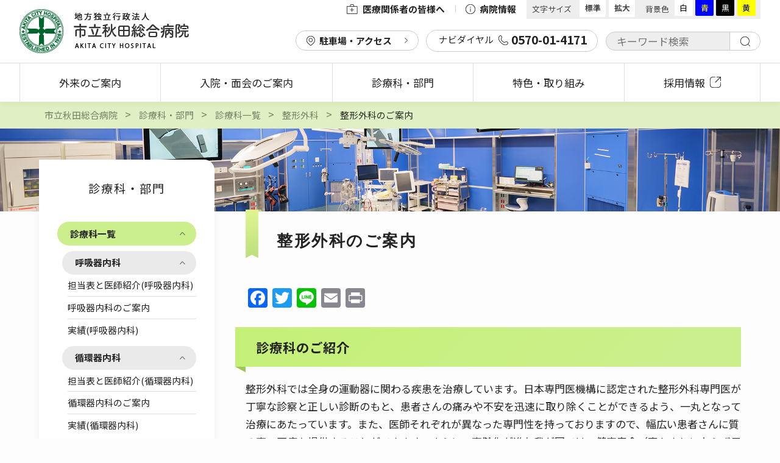

--- FILE ---
content_type: text/html; charset=UTF-8
request_url: https://akita-city-hospital.jp/departments/subject/orthopedic-surgery/page-3173/
body_size: 106402
content:
<!DOCTYPE html>
<html lang="ja">
<head>
<!-- Global site tag (gtag.js) - Google Analytics -->
<script async src="https://www.googletagmanager.com/gtag/js?id=G-FYK2T86E8C"></script>
<script>
  window.dataLayer = window.dataLayer || [];
  function gtag(){dataLayer.push(arguments);}
  gtag('js', new Date());

  gtag('config', 'G-FYK2T86E8C');
</script>
<meta charset="utf-8">
<meta http-equiv="X-UA-Compatible" content="IE=edge" />
	<meta name="robots" content="index,follow">
<meta name="apple-mobile-web-app-capable" content="yes">
<meta name="format-detection" content="telephone=no">
<meta name="viewport" content="width=device-width, initial-scale=1, minimum-scale=1, maximum-scale=2, user-scalable=yes">
<title>整形外科のご案内 ｜ 市立秋田総合病院</title>
<meta name="author" content="独立行政法人市立秋田総合病院" />
<meta name="copyright" content="&copy; Akita City Hospital." />
<meta name='robots' content='max-image-preview:large' />
<link rel='dns-prefetch' href='//static.addtoany.com' />
<link rel="alternate" title="oEmbed (JSON)" type="application/json+oembed" href="https://akita-city-hospital.jp/wp-json/oembed/1.0/embed?url=https%3A%2F%2Fakita-city-hospital.jp%2Fdepartments%2Fsubject%2Forthopedic-surgery%2Fpage-3173%2F" />
<link rel="alternate" title="oEmbed (XML)" type="text/xml+oembed" href="https://akita-city-hospital.jp/wp-json/oembed/1.0/embed?url=https%3A%2F%2Fakita-city-hospital.jp%2Fdepartments%2Fsubject%2Forthopedic-surgery%2Fpage-3173%2F&#038;format=xml" />
<style id='wp-img-auto-sizes-contain-inline-css' type='text/css'>
img:is([sizes=auto i],[sizes^="auto," i]){contain-intrinsic-size:3000px 1500px}
/*# sourceURL=wp-img-auto-sizes-contain-inline-css */
</style>
<style id='wp-emoji-styles-inline-css' type='text/css'>

	img.wp-smiley, img.emoji {
		display: inline !important;
		border: none !important;
		box-shadow: none !important;
		height: 1em !important;
		width: 1em !important;
		margin: 0 0.07em !important;
		vertical-align: -0.1em !important;
		background: none !important;
		padding: 0 !important;
	}
/*# sourceURL=wp-emoji-styles-inline-css */
</style>
<style id='wp-block-library-inline-css' type='text/css'>
:root{--wp-block-synced-color:#7a00df;--wp-block-synced-color--rgb:122,0,223;--wp-bound-block-color:var(--wp-block-synced-color);--wp-editor-canvas-background:#ddd;--wp-admin-theme-color:#007cba;--wp-admin-theme-color--rgb:0,124,186;--wp-admin-theme-color-darker-10:#006ba1;--wp-admin-theme-color-darker-10--rgb:0,107,160.5;--wp-admin-theme-color-darker-20:#005a87;--wp-admin-theme-color-darker-20--rgb:0,90,135;--wp-admin-border-width-focus:2px}@media (min-resolution:192dpi){:root{--wp-admin-border-width-focus:1.5px}}.wp-element-button{cursor:pointer}:root .has-very-light-gray-background-color{background-color:#eee}:root .has-very-dark-gray-background-color{background-color:#313131}:root .has-very-light-gray-color{color:#eee}:root .has-very-dark-gray-color{color:#313131}:root .has-vivid-green-cyan-to-vivid-cyan-blue-gradient-background{background:linear-gradient(135deg,#00d084,#0693e3)}:root .has-purple-crush-gradient-background{background:linear-gradient(135deg,#34e2e4,#4721fb 50%,#ab1dfe)}:root .has-hazy-dawn-gradient-background{background:linear-gradient(135deg,#faaca8,#dad0ec)}:root .has-subdued-olive-gradient-background{background:linear-gradient(135deg,#fafae1,#67a671)}:root .has-atomic-cream-gradient-background{background:linear-gradient(135deg,#fdd79a,#004a59)}:root .has-nightshade-gradient-background{background:linear-gradient(135deg,#330968,#31cdcf)}:root .has-midnight-gradient-background{background:linear-gradient(135deg,#020381,#2874fc)}:root{--wp--preset--font-size--normal:16px;--wp--preset--font-size--huge:42px}.has-regular-font-size{font-size:1em}.has-larger-font-size{font-size:2.625em}.has-normal-font-size{font-size:var(--wp--preset--font-size--normal)}.has-huge-font-size{font-size:var(--wp--preset--font-size--huge)}.has-text-align-center{text-align:center}.has-text-align-left{text-align:left}.has-text-align-right{text-align:right}.has-fit-text{white-space:nowrap!important}#end-resizable-editor-section{display:none}.aligncenter{clear:both}.items-justified-left{justify-content:flex-start}.items-justified-center{justify-content:center}.items-justified-right{justify-content:flex-end}.items-justified-space-between{justify-content:space-between}.screen-reader-text{border:0;clip-path:inset(50%);height:1px;margin:-1px;overflow:hidden;padding:0;position:absolute;width:1px;word-wrap:normal!important}.screen-reader-text:focus{background-color:#ddd;clip-path:none;color:#444;display:block;font-size:1em;height:auto;left:5px;line-height:normal;padding:15px 23px 14px;text-decoration:none;top:5px;width:auto;z-index:100000}html :where(.has-border-color){border-style:solid}html :where([style*=border-top-color]){border-top-style:solid}html :where([style*=border-right-color]){border-right-style:solid}html :where([style*=border-bottom-color]){border-bottom-style:solid}html :where([style*=border-left-color]){border-left-style:solid}html :where([style*=border-width]){border-style:solid}html :where([style*=border-top-width]){border-top-style:solid}html :where([style*=border-right-width]){border-right-style:solid}html :where([style*=border-bottom-width]){border-bottom-style:solid}html :where([style*=border-left-width]){border-left-style:solid}html :where(img[class*=wp-image-]){height:auto;max-width:100%}:where(figure){margin:0 0 1em}html :where(.is-position-sticky){--wp-admin--admin-bar--position-offset:var(--wp-admin--admin-bar--height,0px)}@media screen and (max-width:600px){html :where(.is-position-sticky){--wp-admin--admin-bar--position-offset:0px}}

/*# sourceURL=wp-block-library-inline-css */
</style><style id='wp-block-heading-inline-css' type='text/css'>
h1:where(.wp-block-heading).has-background,h2:where(.wp-block-heading).has-background,h3:where(.wp-block-heading).has-background,h4:where(.wp-block-heading).has-background,h5:where(.wp-block-heading).has-background,h6:where(.wp-block-heading).has-background{padding:1.25em 2.375em}h1.has-text-align-left[style*=writing-mode]:where([style*=vertical-lr]),h1.has-text-align-right[style*=writing-mode]:where([style*=vertical-rl]),h2.has-text-align-left[style*=writing-mode]:where([style*=vertical-lr]),h2.has-text-align-right[style*=writing-mode]:where([style*=vertical-rl]),h3.has-text-align-left[style*=writing-mode]:where([style*=vertical-lr]),h3.has-text-align-right[style*=writing-mode]:where([style*=vertical-rl]),h4.has-text-align-left[style*=writing-mode]:where([style*=vertical-lr]),h4.has-text-align-right[style*=writing-mode]:where([style*=vertical-rl]),h5.has-text-align-left[style*=writing-mode]:where([style*=vertical-lr]),h5.has-text-align-right[style*=writing-mode]:where([style*=vertical-rl]),h6.has-text-align-left[style*=writing-mode]:where([style*=vertical-lr]),h6.has-text-align-right[style*=writing-mode]:where([style*=vertical-rl]){rotate:180deg}
/*# sourceURL=https://akita-city-hospital.jp/cms/wp-includes/blocks/heading/style.min.css */
</style>
<style id='wp-block-image-inline-css' type='text/css'>
.wp-block-image>a,.wp-block-image>figure>a{display:inline-block}.wp-block-image img{box-sizing:border-box;height:auto;max-width:100%;vertical-align:bottom}@media not (prefers-reduced-motion){.wp-block-image img.hide{visibility:hidden}.wp-block-image img.show{animation:show-content-image .4s}}.wp-block-image[style*=border-radius] img,.wp-block-image[style*=border-radius]>a{border-radius:inherit}.wp-block-image.has-custom-border img{box-sizing:border-box}.wp-block-image.aligncenter{text-align:center}.wp-block-image.alignfull>a,.wp-block-image.alignwide>a{width:100%}.wp-block-image.alignfull img,.wp-block-image.alignwide img{height:auto;width:100%}.wp-block-image .aligncenter,.wp-block-image .alignleft,.wp-block-image .alignright,.wp-block-image.aligncenter,.wp-block-image.alignleft,.wp-block-image.alignright{display:table}.wp-block-image .aligncenter>figcaption,.wp-block-image .alignleft>figcaption,.wp-block-image .alignright>figcaption,.wp-block-image.aligncenter>figcaption,.wp-block-image.alignleft>figcaption,.wp-block-image.alignright>figcaption{caption-side:bottom;display:table-caption}.wp-block-image .alignleft{float:left;margin:.5em 1em .5em 0}.wp-block-image .alignright{float:right;margin:.5em 0 .5em 1em}.wp-block-image .aligncenter{margin-left:auto;margin-right:auto}.wp-block-image :where(figcaption){margin-bottom:1em;margin-top:.5em}.wp-block-image.is-style-circle-mask img{border-radius:9999px}@supports ((-webkit-mask-image:none) or (mask-image:none)) or (-webkit-mask-image:none){.wp-block-image.is-style-circle-mask img{border-radius:0;-webkit-mask-image:url('data:image/svg+xml;utf8,<svg viewBox="0 0 100 100" xmlns="http://www.w3.org/2000/svg"><circle cx="50" cy="50" r="50"/></svg>');mask-image:url('data:image/svg+xml;utf8,<svg viewBox="0 0 100 100" xmlns="http://www.w3.org/2000/svg"><circle cx="50" cy="50" r="50"/></svg>');mask-mode:alpha;-webkit-mask-position:center;mask-position:center;-webkit-mask-repeat:no-repeat;mask-repeat:no-repeat;-webkit-mask-size:contain;mask-size:contain}}:root :where(.wp-block-image.is-style-rounded img,.wp-block-image .is-style-rounded img){border-radius:9999px}.wp-block-image figure{margin:0}.wp-lightbox-container{display:flex;flex-direction:column;position:relative}.wp-lightbox-container img{cursor:zoom-in}.wp-lightbox-container img:hover+button{opacity:1}.wp-lightbox-container button{align-items:center;backdrop-filter:blur(16px) saturate(180%);background-color:#5a5a5a40;border:none;border-radius:4px;cursor:zoom-in;display:flex;height:20px;justify-content:center;opacity:0;padding:0;position:absolute;right:16px;text-align:center;top:16px;width:20px;z-index:100}@media not (prefers-reduced-motion){.wp-lightbox-container button{transition:opacity .2s ease}}.wp-lightbox-container button:focus-visible{outline:3px auto #5a5a5a40;outline:3px auto -webkit-focus-ring-color;outline-offset:3px}.wp-lightbox-container button:hover{cursor:pointer;opacity:1}.wp-lightbox-container button:focus{opacity:1}.wp-lightbox-container button:focus,.wp-lightbox-container button:hover,.wp-lightbox-container button:not(:hover):not(:active):not(.has-background){background-color:#5a5a5a40;border:none}.wp-lightbox-overlay{box-sizing:border-box;cursor:zoom-out;height:100vh;left:0;overflow:hidden;position:fixed;top:0;visibility:hidden;width:100%;z-index:100000}.wp-lightbox-overlay .close-button{align-items:center;cursor:pointer;display:flex;justify-content:center;min-height:40px;min-width:40px;padding:0;position:absolute;right:calc(env(safe-area-inset-right) + 16px);top:calc(env(safe-area-inset-top) + 16px);z-index:5000000}.wp-lightbox-overlay .close-button:focus,.wp-lightbox-overlay .close-button:hover,.wp-lightbox-overlay .close-button:not(:hover):not(:active):not(.has-background){background:none;border:none}.wp-lightbox-overlay .lightbox-image-container{height:var(--wp--lightbox-container-height);left:50%;overflow:hidden;position:absolute;top:50%;transform:translate(-50%,-50%);transform-origin:top left;width:var(--wp--lightbox-container-width);z-index:9999999999}.wp-lightbox-overlay .wp-block-image{align-items:center;box-sizing:border-box;display:flex;height:100%;justify-content:center;margin:0;position:relative;transform-origin:0 0;width:100%;z-index:3000000}.wp-lightbox-overlay .wp-block-image img{height:var(--wp--lightbox-image-height);min-height:var(--wp--lightbox-image-height);min-width:var(--wp--lightbox-image-width);width:var(--wp--lightbox-image-width)}.wp-lightbox-overlay .wp-block-image figcaption{display:none}.wp-lightbox-overlay button{background:none;border:none}.wp-lightbox-overlay .scrim{background-color:#fff;height:100%;opacity:.9;position:absolute;width:100%;z-index:2000000}.wp-lightbox-overlay.active{visibility:visible}@media not (prefers-reduced-motion){.wp-lightbox-overlay.active{animation:turn-on-visibility .25s both}.wp-lightbox-overlay.active img{animation:turn-on-visibility .35s both}.wp-lightbox-overlay.show-closing-animation:not(.active){animation:turn-off-visibility .35s both}.wp-lightbox-overlay.show-closing-animation:not(.active) img{animation:turn-off-visibility .25s both}.wp-lightbox-overlay.zoom.active{animation:none;opacity:1;visibility:visible}.wp-lightbox-overlay.zoom.active .lightbox-image-container{animation:lightbox-zoom-in .4s}.wp-lightbox-overlay.zoom.active .lightbox-image-container img{animation:none}.wp-lightbox-overlay.zoom.active .scrim{animation:turn-on-visibility .4s forwards}.wp-lightbox-overlay.zoom.show-closing-animation:not(.active){animation:none}.wp-lightbox-overlay.zoom.show-closing-animation:not(.active) .lightbox-image-container{animation:lightbox-zoom-out .4s}.wp-lightbox-overlay.zoom.show-closing-animation:not(.active) .lightbox-image-container img{animation:none}.wp-lightbox-overlay.zoom.show-closing-animation:not(.active) .scrim{animation:turn-off-visibility .4s forwards}}@keyframes show-content-image{0%{visibility:hidden}99%{visibility:hidden}to{visibility:visible}}@keyframes turn-on-visibility{0%{opacity:0}to{opacity:1}}@keyframes turn-off-visibility{0%{opacity:1;visibility:visible}99%{opacity:0;visibility:visible}to{opacity:0;visibility:hidden}}@keyframes lightbox-zoom-in{0%{transform:translate(calc((-100vw + var(--wp--lightbox-scrollbar-width))/2 + var(--wp--lightbox-initial-left-position)),calc(-50vh + var(--wp--lightbox-initial-top-position))) scale(var(--wp--lightbox-scale))}to{transform:translate(-50%,-50%) scale(1)}}@keyframes lightbox-zoom-out{0%{transform:translate(-50%,-50%) scale(1);visibility:visible}99%{visibility:visible}to{transform:translate(calc((-100vw + var(--wp--lightbox-scrollbar-width))/2 + var(--wp--lightbox-initial-left-position)),calc(-50vh + var(--wp--lightbox-initial-top-position))) scale(var(--wp--lightbox-scale));visibility:hidden}}
/*# sourceURL=https://akita-city-hospital.jp/cms/wp-includes/blocks/image/style.min.css */
</style>
<style id='wp-block-paragraph-inline-css' type='text/css'>
.is-small-text{font-size:.875em}.is-regular-text{font-size:1em}.is-large-text{font-size:2.25em}.is-larger-text{font-size:3em}.has-drop-cap:not(:focus):first-letter{float:left;font-size:8.4em;font-style:normal;font-weight:100;line-height:.68;margin:.05em .1em 0 0;text-transform:uppercase}body.rtl .has-drop-cap:not(:focus):first-letter{float:none;margin-left:.1em}p.has-drop-cap.has-background{overflow:hidden}:root :where(p.has-background){padding:1.25em 2.375em}:where(p.has-text-color:not(.has-link-color)) a{color:inherit}p.has-text-align-left[style*="writing-mode:vertical-lr"],p.has-text-align-right[style*="writing-mode:vertical-rl"]{rotate:180deg}
/*# sourceURL=https://akita-city-hospital.jp/cms/wp-includes/blocks/paragraph/style.min.css */
</style>
<style id='global-styles-inline-css' type='text/css'>
:root{--wp--preset--aspect-ratio--square: 1;--wp--preset--aspect-ratio--4-3: 4/3;--wp--preset--aspect-ratio--3-4: 3/4;--wp--preset--aspect-ratio--3-2: 3/2;--wp--preset--aspect-ratio--2-3: 2/3;--wp--preset--aspect-ratio--16-9: 16/9;--wp--preset--aspect-ratio--9-16: 9/16;--wp--preset--color--black: #000000;--wp--preset--color--cyan-bluish-gray: #abb8c3;--wp--preset--color--white: #ffffff;--wp--preset--color--pale-pink: #f78da7;--wp--preset--color--vivid-red: #cf2e2e;--wp--preset--color--luminous-vivid-orange: #ff6900;--wp--preset--color--luminous-vivid-amber: #fcb900;--wp--preset--color--light-green-cyan: #7bdcb5;--wp--preset--color--vivid-green-cyan: #00d084;--wp--preset--color--pale-cyan-blue: #8ed1fc;--wp--preset--color--vivid-cyan-blue: #0693e3;--wp--preset--color--vivid-purple: #9b51e0;--wp--preset--gradient--vivid-cyan-blue-to-vivid-purple: linear-gradient(135deg,rgb(6,147,227) 0%,rgb(155,81,224) 100%);--wp--preset--gradient--light-green-cyan-to-vivid-green-cyan: linear-gradient(135deg,rgb(122,220,180) 0%,rgb(0,208,130) 100%);--wp--preset--gradient--luminous-vivid-amber-to-luminous-vivid-orange: linear-gradient(135deg,rgb(252,185,0) 0%,rgb(255,105,0) 100%);--wp--preset--gradient--luminous-vivid-orange-to-vivid-red: linear-gradient(135deg,rgb(255,105,0) 0%,rgb(207,46,46) 100%);--wp--preset--gradient--very-light-gray-to-cyan-bluish-gray: linear-gradient(135deg,rgb(238,238,238) 0%,rgb(169,184,195) 100%);--wp--preset--gradient--cool-to-warm-spectrum: linear-gradient(135deg,rgb(74,234,220) 0%,rgb(151,120,209) 20%,rgb(207,42,186) 40%,rgb(238,44,130) 60%,rgb(251,105,98) 80%,rgb(254,248,76) 100%);--wp--preset--gradient--blush-light-purple: linear-gradient(135deg,rgb(255,206,236) 0%,rgb(152,150,240) 100%);--wp--preset--gradient--blush-bordeaux: linear-gradient(135deg,rgb(254,205,165) 0%,rgb(254,45,45) 50%,rgb(107,0,62) 100%);--wp--preset--gradient--luminous-dusk: linear-gradient(135deg,rgb(255,203,112) 0%,rgb(199,81,192) 50%,rgb(65,88,208) 100%);--wp--preset--gradient--pale-ocean: linear-gradient(135deg,rgb(255,245,203) 0%,rgb(182,227,212) 50%,rgb(51,167,181) 100%);--wp--preset--gradient--electric-grass: linear-gradient(135deg,rgb(202,248,128) 0%,rgb(113,206,126) 100%);--wp--preset--gradient--midnight: linear-gradient(135deg,rgb(2,3,129) 0%,rgb(40,116,252) 100%);--wp--preset--font-size--small: 13px;--wp--preset--font-size--medium: 20px;--wp--preset--font-size--large: 36px;--wp--preset--font-size--x-large: 42px;--wp--preset--spacing--20: 0.44rem;--wp--preset--spacing--30: 0.67rem;--wp--preset--spacing--40: 1rem;--wp--preset--spacing--50: 1.5rem;--wp--preset--spacing--60: 2.25rem;--wp--preset--spacing--70: 3.38rem;--wp--preset--spacing--80: 5.06rem;--wp--preset--shadow--natural: 6px 6px 9px rgba(0, 0, 0, 0.2);--wp--preset--shadow--deep: 12px 12px 50px rgba(0, 0, 0, 0.4);--wp--preset--shadow--sharp: 6px 6px 0px rgba(0, 0, 0, 0.2);--wp--preset--shadow--outlined: 6px 6px 0px -3px rgb(255, 255, 255), 6px 6px rgb(0, 0, 0);--wp--preset--shadow--crisp: 6px 6px 0px rgb(0, 0, 0);}:where(.is-layout-flex){gap: 0.5em;}:where(.is-layout-grid){gap: 0.5em;}body .is-layout-flex{display: flex;}.is-layout-flex{flex-wrap: wrap;align-items: center;}.is-layout-flex > :is(*, div){margin: 0;}body .is-layout-grid{display: grid;}.is-layout-grid > :is(*, div){margin: 0;}:where(.wp-block-columns.is-layout-flex){gap: 2em;}:where(.wp-block-columns.is-layout-grid){gap: 2em;}:where(.wp-block-post-template.is-layout-flex){gap: 1.25em;}:where(.wp-block-post-template.is-layout-grid){gap: 1.25em;}.has-black-color{color: var(--wp--preset--color--black) !important;}.has-cyan-bluish-gray-color{color: var(--wp--preset--color--cyan-bluish-gray) !important;}.has-white-color{color: var(--wp--preset--color--white) !important;}.has-pale-pink-color{color: var(--wp--preset--color--pale-pink) !important;}.has-vivid-red-color{color: var(--wp--preset--color--vivid-red) !important;}.has-luminous-vivid-orange-color{color: var(--wp--preset--color--luminous-vivid-orange) !important;}.has-luminous-vivid-amber-color{color: var(--wp--preset--color--luminous-vivid-amber) !important;}.has-light-green-cyan-color{color: var(--wp--preset--color--light-green-cyan) !important;}.has-vivid-green-cyan-color{color: var(--wp--preset--color--vivid-green-cyan) !important;}.has-pale-cyan-blue-color{color: var(--wp--preset--color--pale-cyan-blue) !important;}.has-vivid-cyan-blue-color{color: var(--wp--preset--color--vivid-cyan-blue) !important;}.has-vivid-purple-color{color: var(--wp--preset--color--vivid-purple) !important;}.has-black-background-color{background-color: var(--wp--preset--color--black) !important;}.has-cyan-bluish-gray-background-color{background-color: var(--wp--preset--color--cyan-bluish-gray) !important;}.has-white-background-color{background-color: var(--wp--preset--color--white) !important;}.has-pale-pink-background-color{background-color: var(--wp--preset--color--pale-pink) !important;}.has-vivid-red-background-color{background-color: var(--wp--preset--color--vivid-red) !important;}.has-luminous-vivid-orange-background-color{background-color: var(--wp--preset--color--luminous-vivid-orange) !important;}.has-luminous-vivid-amber-background-color{background-color: var(--wp--preset--color--luminous-vivid-amber) !important;}.has-light-green-cyan-background-color{background-color: var(--wp--preset--color--light-green-cyan) !important;}.has-vivid-green-cyan-background-color{background-color: var(--wp--preset--color--vivid-green-cyan) !important;}.has-pale-cyan-blue-background-color{background-color: var(--wp--preset--color--pale-cyan-blue) !important;}.has-vivid-cyan-blue-background-color{background-color: var(--wp--preset--color--vivid-cyan-blue) !important;}.has-vivid-purple-background-color{background-color: var(--wp--preset--color--vivid-purple) !important;}.has-black-border-color{border-color: var(--wp--preset--color--black) !important;}.has-cyan-bluish-gray-border-color{border-color: var(--wp--preset--color--cyan-bluish-gray) !important;}.has-white-border-color{border-color: var(--wp--preset--color--white) !important;}.has-pale-pink-border-color{border-color: var(--wp--preset--color--pale-pink) !important;}.has-vivid-red-border-color{border-color: var(--wp--preset--color--vivid-red) !important;}.has-luminous-vivid-orange-border-color{border-color: var(--wp--preset--color--luminous-vivid-orange) !important;}.has-luminous-vivid-amber-border-color{border-color: var(--wp--preset--color--luminous-vivid-amber) !important;}.has-light-green-cyan-border-color{border-color: var(--wp--preset--color--light-green-cyan) !important;}.has-vivid-green-cyan-border-color{border-color: var(--wp--preset--color--vivid-green-cyan) !important;}.has-pale-cyan-blue-border-color{border-color: var(--wp--preset--color--pale-cyan-blue) !important;}.has-vivid-cyan-blue-border-color{border-color: var(--wp--preset--color--vivid-cyan-blue) !important;}.has-vivid-purple-border-color{border-color: var(--wp--preset--color--vivid-purple) !important;}.has-vivid-cyan-blue-to-vivid-purple-gradient-background{background: var(--wp--preset--gradient--vivid-cyan-blue-to-vivid-purple) !important;}.has-light-green-cyan-to-vivid-green-cyan-gradient-background{background: var(--wp--preset--gradient--light-green-cyan-to-vivid-green-cyan) !important;}.has-luminous-vivid-amber-to-luminous-vivid-orange-gradient-background{background: var(--wp--preset--gradient--luminous-vivid-amber-to-luminous-vivid-orange) !important;}.has-luminous-vivid-orange-to-vivid-red-gradient-background{background: var(--wp--preset--gradient--luminous-vivid-orange-to-vivid-red) !important;}.has-very-light-gray-to-cyan-bluish-gray-gradient-background{background: var(--wp--preset--gradient--very-light-gray-to-cyan-bluish-gray) !important;}.has-cool-to-warm-spectrum-gradient-background{background: var(--wp--preset--gradient--cool-to-warm-spectrum) !important;}.has-blush-light-purple-gradient-background{background: var(--wp--preset--gradient--blush-light-purple) !important;}.has-blush-bordeaux-gradient-background{background: var(--wp--preset--gradient--blush-bordeaux) !important;}.has-luminous-dusk-gradient-background{background: var(--wp--preset--gradient--luminous-dusk) !important;}.has-pale-ocean-gradient-background{background: var(--wp--preset--gradient--pale-ocean) !important;}.has-electric-grass-gradient-background{background: var(--wp--preset--gradient--electric-grass) !important;}.has-midnight-gradient-background{background: var(--wp--preset--gradient--midnight) !important;}.has-small-font-size{font-size: var(--wp--preset--font-size--small) !important;}.has-medium-font-size{font-size: var(--wp--preset--font-size--medium) !important;}.has-large-font-size{font-size: var(--wp--preset--font-size--large) !important;}.has-x-large-font-size{font-size: var(--wp--preset--font-size--x-large) !important;}
/*# sourceURL=global-styles-inline-css */
</style>

<style id='classic-theme-styles-inline-css' type='text/css'>
/*! This file is auto-generated */
.wp-block-button__link{color:#fff;background-color:#32373c;border-radius:9999px;box-shadow:none;text-decoration:none;padding:calc(.667em + 2px) calc(1.333em + 2px);font-size:1.125em}.wp-block-file__button{background:#32373c;color:#fff;text-decoration:none}
/*# sourceURL=/wp-includes/css/classic-themes.min.css */
</style>
<link rel='stylesheet' id='dflip-style-css' href='https://akita-city-hospital.jp/cms/wp-content/plugins/3d-flipbook-dflip-lite/assets/css/dflip.min.css?ver=2.4.20' type='text/css' media='all' />
<link rel='stylesheet' id='wp-pagenavi-css' href='https://akita-city-hospital.jp/cms/wp-content/plugins/wp-pagenavi/pagenavi-css.css?ver=2.70' type='text/css' media='all' />
<link rel='stylesheet' id='addtoany-css' href='https://akita-city-hospital.jp/cms/wp-content/plugins/add-to-any/addtoany.min.css?ver=1.16' type='text/css' media='all' />
<script type="text/javascript" id="addtoany-core-js-before">
/* <![CDATA[ */
window.a2a_config=window.a2a_config||{};a2a_config.callbacks=[];a2a_config.overlays=[];a2a_config.templates={};a2a_localize = {
	Share: "共有",
	Save: "ブックマーク",
	Subscribe: "購読",
	Email: "メール",
	Bookmark: "ブックマーク",
	ShowAll: "すべて表示する",
	ShowLess: "小さく表示する",
	FindServices: "サービスを探す",
	FindAnyServiceToAddTo: "追加するサービスを今すぐ探す",
	PoweredBy: "Powered by",
	ShareViaEmail: "メールでシェアする",
	SubscribeViaEmail: "メールで購読する",
	BookmarkInYourBrowser: "ブラウザにブックマーク",
	BookmarkInstructions: "このページをブックマークするには、 Ctrl+D または \u2318+D を押下。",
	AddToYourFavorites: "お気に入りに追加",
	SendFromWebOrProgram: "任意のメールアドレスまたはメールプログラムから送信",
	EmailProgram: "メールプログラム",
	More: "詳細&#8230;",
	ThanksForSharing: "共有ありがとうございます !",
	ThanksForFollowing: "フォローありがとうございます !"
};


//# sourceURL=addtoany-core-js-before
/* ]]> */
</script>
<script type="text/javascript" defer src="https://static.addtoany.com/menu/page.js" id="addtoany-core-js"></script>
<script type="text/javascript" src="https://akita-city-hospital.jp/cms/wp-includes/js/jquery/jquery.min.js?ver=3.7.1" id="jquery-core-js"></script>
<script type="text/javascript" src="https://akita-city-hospital.jp/cms/wp-includes/js/jquery/jquery-migrate.min.js?ver=3.4.1" id="jquery-migrate-js"></script>
<script type="text/javascript" defer src="https://akita-city-hospital.jp/cms/wp-content/plugins/add-to-any/addtoany.min.js?ver=1.1" id="addtoany-jquery-js"></script>
<link rel="https://api.w.org/" href="https://akita-city-hospital.jp/wp-json/" /><link rel="alternate" title="JSON" type="application/json" href="https://akita-city-hospital.jp/wp-json/wp/v2/pages/3173" /><link rel="EditURI" type="application/rsd+xml" title="RSD" href="https://akita-city-hospital.jp/cms/xmlrpc.php?rsd" />
<meta name="generator" content="WordPress 6.9" />
<link rel="canonical" href="https://akita-city-hospital.jp/departments/subject/orthopedic-surgery/page-3173/" />
<link rel='shortlink' href='https://akita-city-hospital.jp/?p=3173' />

<meta property="og:title" content="整形外科のご案内">
<meta property="og:description" content="診療科のご紹介 整形外科では全身の運動器に関わる疾患を治療しています。日本専門医機構に認定された整形外科専門医が丁寧な診察と正しい診断のもと、患者さんの痛みや不安を迅速に取り除くことができるよう、一丸">
<meta property="og:type" content="article">
<meta property="og:url" content="https://akita-city-hospital.jp/departments/subject/orthopedic-surgery/page-3173/">
<meta property="og:image" content="https://akita-city-hospital.jp/cms/wp-content/themes/ach/img/common/OGP.png">
<meta property="og:site_name" content="市立秋田総合病院">
<meta name="twitter:card" content="summary_large_image">
<meta property="og:locale" content="ja_JP">
<link rel="icon" href="https://akita-city-hospital.jp/cms/wp-content/uploads/2022/03/cropped-favicon-32x32.png" sizes="32x32" />
<link rel="icon" href="https://akita-city-hospital.jp/cms/wp-content/uploads/2022/03/cropped-favicon-192x192.png" sizes="192x192" />
<link rel="apple-touch-icon" href="https://akita-city-hospital.jp/cms/wp-content/uploads/2022/03/cropped-favicon-180x180.png" />
<meta name="msapplication-TileImage" content="https://akita-city-hospital.jp/cms/wp-content/uploads/2022/03/cropped-favicon-270x270.png" />

<link rel="stylesheet" type="text/css" href="https://akita-city-hospital.jp/cms/wp-content/themes/ach/css/destyle.css">
<link rel="stylesheet" type="text/css" href="https://akita-city-hospital.jp/cms/wp-content/themes/ach/css/styles.css" />
<link rel="stylesheet" type="text/css" href="https://akita-city-hospital.jp/cms/wp-content/themes/ach/css/common.css?20251023" />
<link rel="stylesheet" type="text/css" href="https://akita-city-hospital.jp/cms/wp-content/themes/ach/css/fixed-menu.css" />
<link rel="stylesheet" type="text/css" href="https://akita-city-hospital.jp/cms/wp-content/themes/ach/css/header.css?20260121203443" />
<link rel="stylesheet" type="text/css" href="https://akita-city-hospital.jp/cms/wp-content/themes/ach/css/tab.css" />
<link rel="stylesheet" type="text/css" href="https://akita-city-hospital.jp/cms/wp-content/themes/ach/css/helper.css" />
	<link rel="stylesheet" type="text/css" href="https://akita-city-hospital.jp/cms/wp-content/themes/ach/css/page.css?20260121203443">
	<link rel="stylesheet" type="text/css" href="https://akita-city-hospital.jp/cms/wp-content/themes/ach/css/ambulatory.css">
	<link rel="stylesheet" type="text/css" href="https://akita-city-hospital.jp/cms/wp-content/themes/ach/css/editor.css?20240423">
<link rel="stylesheet" type="text/css" href="https://akita-city-hospital.jp/cms/wp-content/themes/ach/css/animate.css" />
<link rel="stylesheet" type="text/css" href="https://akita-city-hospital.jp/cms/wp-content/themes/ach/css/temporary.css?20250109-3" />

<link rel="stylesheet" href="https://akita-city-hospital.jp/cms/wp-content/themes/ach/css/font_size-medium.css" type="text/css" id="styleFontsize" />
<link rel="stylesheet" href="https://akita-city-hospital.jp/cms/wp-content/themes/ach/css/bg_color-white.css?20240729" type="text/css" id="styleColor" />

<link rel="apple-touch-icon" sizes="180x180" href="https://akita-city-hospital.jp/cms/wp-content/themes/ach/img/icon/apple-touch-icon.png">

</head>
<body id="page">

	<div class="wrapper">
	
		
<header class="header">



	<div class="header--layout">
		<!--SP,PCで表示(ヘッダーに表示＆fixedで追従)-->
		<div class="header--layout--top-left">
			<h1 class="sitename"><a href="https://akita-city-hospital.jp/"><img src="https://akita-city-hospital.jp/cms/wp-content/themes/ach/img/common/logo.png" alt="市立秋田総合病院" /></a></h1>
		</div>

		<!--PCでのみ表示-->
		<div class="header--layout--top-right">
			<div class="header--btn-menu">
				<ul class="g-nav--link-menu">
	<li class="sub-menu--organization">
		<a href="https://akita-city-hospital.jp/organization/" class=""><img src="https://akita-city-hospital.jp/cms/wp-content/themes/ach/img/icon/organization.png" alt="" class="icon">医療関係者の皆様へ</a>
	</li>
	<li class="sub-menu--outline">
		<a href="https://akita-city-hospital.jp/outline/" class=""><img src="https://akita-city-hospital.jp/cms/wp-content/themes/ach/img/icon/outline.png" alt="" class="icon">病院情報</a>
	</li>
</ul>				<!--文字サイズ変更ボタン-->
<div class="h_fontsize">
	<span>文字サイズ</span>
	<a href="javascript:void(0);" onclick="switchFontsize('font_size-medium'); return false;" class="h_fontsize-m">標準</a>
	<a href="javascript:void(0);" onclick="switchFontsize('font_size-large'); return false;" class="h_fontsize-l">拡大</a></div>
<!--背景色変更ボタン-->
<div class="bg_change">
	<span>背景色</span>
	<ul class="bg_change--list">
		<li class="swit"><a href="javascript:void(0);" onclick="switchColor('bg_color-white'); return false;" class="bc_white">白</a></li>
		<li class="swit"><a href="javascript:void(0);" onclick="switchColor('bg_color-blue'); return false;" class="bc_blue">青</a></li>
		<li class="swit"><a href="javascript:void(0);" onclick="switchColor('bg_color-black'); return false;" class="bc_black">黒</a></li>
		<li class="swit"><a href="javascript:void(0);" onclick="switchColor('bg_color-yellow'); return false;" class="bc_yellow">黄</a></li>
	</ul>
</div><!--/bg_change-->			</div>
			<div class="header--layout-right-bottom">
				<ul class="g-nav--sub-menu">
	<li class="sub-menu--access">
		<a href="https://akita-city-hospital.jp/access/" class="btn btn-access">駐車場・アクセス</a>
	</li>

	<li class="sp_none sub-menu--tel">
		<a class="btn btn-tel">ナビダイヤル<div class="icon"></div><span>0570-01-4171</span></a>
	</li>
	<li class="pc_none sub-menu--tel">
		<a href="tel:0570-01-4171" class="btn btn-tel">ナビダイヤル<div class="icon"></div><span>0570-01-4171</span></a>
	</li>

	<li class="sub-menu--search">
		<form action="https://akita-city-hospital.jp/" method="get" class="search_container">
    <input name="s" type="text" placeholder="キーワード検索"/>
    <input type="submit" value="検索する">
</form>	</li>
</ul>			</div>
		</div>

		<!--SP,PCで表示-->
		<!-- <a href="https://akita-city-hospital.jp/post-18643/" class="un_importantTextLink">重要 ナビダイヤルの障害について</a> -->
		<div class="header--layout--bottom">

			<!--SPでのみ表示-->
			<a href="https://akita-city-hospital.jp/access/" class="pc_none sp-access">アクセス</a>

			<!--SP,PCで表示(ヘッダーに表示＆fixedで追従)-->
			<nav class="g-nav">
				<ul class="g-nav--list">
	<li class="g-nav--list-item nav-gairai hov_anime">
		<a href="https://akita-city-hospital.jp/ambulatory/">外来のご案内</a>
	</li>
	<li class="g-nav--list-item nav-nyuin hov_anime">
		<a href="https://akita-city-hospital.jp/hospitalization/">入院・面会のご案内</a>
	</li>
	<li class="g-nav--list-item nav-shinryoka hov_anime">
		<a href="https://akita-city-hospital.jp/departments/">診療科・部門</a>
	</li>
	<li class="g-nav--list-item nav-torikumi hov_anime">
		<a href="https://akita-city-hospital.jp/feature/">特色・取り組み</a>
	</li>
	<li class="g-nav--list-item nav-recruit hov_anime">
		<a href="https://akita-city-hospital.jp/recruit/" class="icon_none" target="_blank">採用情報<img src="https://akita-city-hospital.jp/cms/wp-content/themes/ach/img/icon/blank_g-nav.png" class="icon" alt="新しいウインドウで開く"></a>
	</li>
</ul>			</nav>

			<!--SPでのみ表示(ハンバーガーボタンを開いたときのみ)-->
			<nav class="g-nav_sp">
				<!--文字サイズ変更ボタン-->
<div class="h_fontsize">
	<span>文字サイズ</span>
	<a href="javascript:void(0);" onclick="switchFontsize('font_size-medium'); return false;" class="h_fontsize-m">標準</a>
	<a href="javascript:void(0);" onclick="switchFontsize('font_size-large'); return false;" class="h_fontsize-l">拡大</a></div>
<!--背景色変更ボタン-->
<div class="bg_change">
	<span>背景色</span>
	<ul class="bg_change--list">
		<li class="swit"><a href="javascript:void(0);" onclick="switchColor('bg_color-white'); return false;" class="bc_white">白</a></li>
		<li class="swit"><a href="javascript:void(0);" onclick="switchColor('bg_color-blue'); return false;" class="bc_blue">青</a></li>
		<li class="swit"><a href="javascript:void(0);" onclick="switchColor('bg_color-black'); return false;" class="bc_black">黒</a></li>
		<li class="swit"><a href="javascript:void(0);" onclick="switchColor('bg_color-yellow'); return false;" class="bc_yellow">黄</a></li>
	</ul>
</div><!--/bg_change-->				<ul class="g-nav--link-menu">
	<li class="sub-menu--organization">
		<a href="https://akita-city-hospital.jp/organization/" class=""><img src="https://akita-city-hospital.jp/cms/wp-content/themes/ach/img/icon/organization.png" alt="" class="icon">医療関係者の皆様へ</a>
	</li>
	<li class="sub-menu--outline">
		<a href="https://akita-city-hospital.jp/outline/" class=""><img src="https://akita-city-hospital.jp/cms/wp-content/themes/ach/img/icon/outline.png" alt="" class="icon">病院情報</a>
	</li>
</ul>				<ul class="g-nav--sub-menu">
	<li class="sub-menu--access">
		<a href="https://akita-city-hospital.jp/access/" class="btn btn-access">駐車場・アクセス</a>
	</li>

	<li class="sp_none sub-menu--tel">
		<a class="btn btn-tel">ナビダイヤル<div class="icon"></div><span>0570-01-4171</span></a>
	</li>
	<li class="pc_none sub-menu--tel">
		<a href="tel:0570-01-4171" class="btn btn-tel">ナビダイヤル<div class="icon"></div><span>0570-01-4171</span></a>
	</li>

	<li class="sub-menu--search">
		<form action="https://akita-city-hospital.jp/" method="get" class="search_container">
    <input name="s" type="text" placeholder="キーワード検索"/>
    <input type="submit" value="検索する">
</form>	</li>
</ul>				<ul class="g-nav--list">
	<li class="g-nav--list-item nav-gairai hov_anime">
		<a href="https://akita-city-hospital.jp/ambulatory/">外来のご案内</a>
	</li>
	<li class="g-nav--list-item nav-nyuin hov_anime">
		<a href="https://akita-city-hospital.jp/hospitalization/">入院・面会のご案内</a>
	</li>
	<li class="g-nav--list-item nav-shinryoka hov_anime">
		<a href="https://akita-city-hospital.jp/departments/">診療科・部門</a>
	</li>
	<li class="g-nav--list-item nav-torikumi hov_anime">
		<a href="https://akita-city-hospital.jp/feature/">特色・取り組み</a>
	</li>
	<li class="g-nav--list-item nav-recruit hov_anime">
		<a href="https://akita-city-hospital.jp/recruit/" class="icon_none" target="_blank">採用情報<img src="https://akita-city-hospital.jp/cms/wp-content/themes/ach/img/icon/blank_g-nav.png" class="icon" alt="新しいウインドウで開く"></a>
	</li>
</ul>			</nav>

		</div>
	
	</div>

	<!--ハンバーガーボタン-->
	<button type="button" class="hamburger js-btn">
		<span class="btn-line"></span>
	</button>
	
</header>

	
		<main class="main">
		
			<div id="g-nav_none"><!--g-nav_noneまできたらheaderが消え、上にスクロールすると復活します。--></div>

			<!--パンくずリストここから-->
<nav class="breadcrumbs">
  
  <div class="inner-wide">
    <!-- Breadcrumb NavXT 7.5.0 -->
<span property="itemListElement" typeof="ListItem"><a property="item" typeof="WebPage" title="市立秋田総合病院へ移動する" href="https://akita-city-hospital.jp" class="home" ><span property="name">市立秋田総合病院</span></a><meta property="position" content="1"></span> &gt; <span property="itemListElement" typeof="ListItem"><a property="item" typeof="WebPage" title="診療科・部門へ移動する" href="https://akita-city-hospital.jp/departments/" class="post post-page" ><span property="name">診療科・部門</span></a><meta property="position" content="2"></span> &gt; <span property="itemListElement" typeof="ListItem"><a property="item" typeof="WebPage" title="診療科一覧へ移動する" href="https://akita-city-hospital.jp/departments/subject/" class="post post-page" ><span property="name">診療科一覧</span></a><meta property="position" content="3"></span> &gt; <span property="itemListElement" typeof="ListItem"><a property="item" typeof="WebPage" title="整形外科へ移動する" href="https://akita-city-hospital.jp/departments/subject/orthopedic-surgery/" class="post post-page" ><span property="name">整形外科</span></a><meta property="position" content="4"></span> &gt; <span property="itemListElement" typeof="ListItem"><span property="name" class="post post-page current-item">整形外科のご案内</span><meta property="url" content="https://akita-city-hospital.jp/departments/subject/orthopedic-surgery/page-3173/"><meta property="position" content="5"></span>    </div>
  
</nav>
<!--パンくずリストここまで-->




			
	
	<section class="page-header departments-header">
		<div class="inner">
		</div>
	</section>

				
			
		
			<div class="inner-wide">
			
				<div class="page-layout">

					
						<aside class="sidebar">


		<!--固定ページ-->
			
			<!--階層リンク-->
			<section class="tree">
		
			<h1 class="page-header--ttl">診療科・部門</h1>

				<ul class="tree-list">
					<li class="page_item page-item-52 page_item_has_children current_page_ancestor"><a href="https://akita-city-hospital.jp/departments/subject/">診療科一覧</a>
<ul class='children'>
	<li class="page_item page-item-206 page_item_has_children"><a href="https://akita-city-hospital.jp/departments/subject/respiratory-medicine/">呼吸器内科</a>
	<ul class='children'>
		<li class="page_item page-item-4796"><a href="https://akita-city-hospital.jp/departments/subject/respiratory-medicine/docter/">担当表と医師紹介(呼吸器内科)</a></li>
		<li class="page_item page-item-769"><a href="https://akita-city-hospital.jp/departments/subject/respiratory-medicine/page-769/">呼吸器内科のご案内</a></li>
		<li class="page_item page-item-2008"><a href="https://akita-city-hospital.jp/departments/subject/respiratory-medicine/page-2008/">実績(呼吸器内科)</a></li>
	</ul>
</li>
	<li class="page_item page-item-202 page_item_has_children"><a href="https://akita-city-hospital.jp/departments/subject/cardiology/">循環器内科</a>
	<ul class='children'>
		<li class="page_item page-item-4798"><a href="https://akita-city-hospital.jp/departments/subject/cardiology/doctor/">担当表と医師紹介(循環器内科)</a></li>
		<li class="page_item page-item-2057"><a href="https://akita-city-hospital.jp/departments/subject/cardiology/page-2057/">循環器内科のご案内</a></li>
		<li class="page_item page-item-1986"><a href="https://akita-city-hospital.jp/departments/subject/cardiology/page-1986/">実績(循環器内科)</a></li>
	</ul>
</li>
	<li class="page_item page-item-200 page_item_has_children"><a href="https://akita-city-hospital.jp/departments/subject/gastroenterology/">消化器内科</a>
	<ul class='children'>
		<li class="page_item page-item-4800"><a href="https://akita-city-hospital.jp/departments/subject/gastroenterology/doctor/">担当表と医師紹介(消化器内科)</a></li>
		<li class="page_item page-item-2053"><a href="https://akita-city-hospital.jp/departments/subject/gastroenterology/page-2053/">消化器内科のご案内</a></li>
		<li class="page_item page-item-1975"><a href="https://akita-city-hospital.jp/departments/subject/gastroenterology/page-1975/">実績(消化器内科)</a></li>
	</ul>
</li>
	<li class="page_item page-item-196 page_item_has_children"><a href="https://akita-city-hospital.jp/departments/subject/hematology/">血液・腎臓内科</a>
	<ul class='children'>
		<li class="page_item page-item-4802"><a href="https://akita-city-hospital.jp/departments/subject/hematology/doctor/">担当表と医師紹介(血液・腎臓内科)</a></li>
		<li class="page_item page-item-3159"><a href="https://akita-city-hospital.jp/departments/subject/hematology/page-3159/">血液・腎臓内科のご案内</a></li>
		<li class="page_item page-item-2010"><a href="https://akita-city-hospital.jp/departments/subject/hematology/page-2010/">実績(血液・腎臓内科)</a></li>
	</ul>
</li>
	<li class="page_item page-item-194 page_item_has_children"><a href="https://akita-city-hospital.jp/departments/subject/endocrinology/">糖尿病・内分泌内科</a>
	<ul class='children'>
		<li class="page_item page-item-4806"><a href="https://akita-city-hospital.jp/departments/subject/endocrinology/doctor/">担当表と医師紹介(糖尿病・内分泌内科)</a></li>
		<li class="page_item page-item-3162"><a href="https://akita-city-hospital.jp/departments/subject/endocrinology/page-3162/">糖尿病・内分泌内科のご案内</a></li>
		<li class="page_item page-item-2902"><a href="https://akita-city-hospital.jp/departments/subject/endocrinology/page-2902/">実績(糖尿病・内分泌内科)</a></li>
	</ul>
</li>
	<li class="page_item page-item-198 page_item_has_children"><a href="https://akita-city-hospital.jp/departments/subject/neurology/">脳神経内科</a>
	<ul class='children'>
		<li class="page_item page-item-4808"><a href="https://akita-city-hospital.jp/departments/subject/neurology/doctor/">担当表と医師紹介(脳神経内科)</a></li>
		<li class="page_item page-item-10261"><a href="https://akita-city-hospital.jp/departments/subject/neurology/page-10261/">脳神経内科のご案内</a></li>
		<li class="page_item page-item-1951"><a href="https://akita-city-hospital.jp/departments/subject/neurology/page-1951/">実績(脳神経内科)</a></li>
	</ul>
</li>
	<li class="page_item page-item-190 page_item_has_children"><a href="https://akita-city-hospital.jp/departments/subject/cardiovascular-surgery/">心臓血管外科</a>
	<ul class='children'>
		<li class="page_item page-item-4810"><a href="https://akita-city-hospital.jp/departments/subject/cardiovascular-surgery/doctor/">担当表と医師紹介(心臓血管外科)</a></li>
		<li class="page_item page-item-2050"><a href="https://akita-city-hospital.jp/departments/subject/cardiovascular-surgery/page-2050/">心臓血管外科のご案内</a></li>
		<li class="page_item page-item-1967"><a href="https://akita-city-hospital.jp/departments/subject/cardiovascular-surgery/page-1967/">実績(心臓血管外科)</a></li>
	</ul>
</li>
	<li class="page_item page-item-192 page_item_has_children"><a href="https://akita-city-hospital.jp/departments/subject/gastrointesinal-surgery/">消化器外科</a>
	<ul class='children'>
		<li class="page_item page-item-4812"><a href="https://akita-city-hospital.jp/departments/subject/gastrointesinal-surgery/doctor/">担当表と医師紹介(消化器外科)</a></li>
		<li class="page_item page-item-3167"><a href="https://akita-city-hospital.jp/departments/subject/gastrointesinal-surgery/page-3167/">消化器外科のご案内</a></li>
		<li class="page_item page-item-3165"><a href="https://akita-city-hospital.jp/departments/subject/gastrointesinal-surgery/page-3165/">実績(消化器外科)</a></li>
		<li class="page_item page-item-17742"><a href="https://akita-city-hospital.jp/departments/subject/gastrointesinal-surgery/page-17742/">大腸がんの治療について</a></li>
		<li class="page_item page-item-13372"><a href="https://akita-city-hospital.jp/departments/subject/gastrointesinal-surgery/page-13372/">胃がんの治療について</a></li>
		<li class="page_item page-item-13918"><a href="https://akita-city-hospital.jp/departments/subject/gastrointesinal-surgery/page-13918/">肝臓がんについて</a></li>
		<li class="page_item page-item-14330"><a href="https://akita-city-hospital.jp/departments/subject/gastrointesinal-surgery/page-14330/">膵臓の腫瘍について</a></li>
	</ul>
</li>
	<li class="page_item page-item-186 page_item_has_children"><a href="https://akita-city-hospital.jp/departments/subject/breast-surgery/">乳腺・内分泌外科</a>
	<ul class='children'>
		<li class="page_item page-item-4814"><a href="https://akita-city-hospital.jp/departments/subject/breast-surgery/doctor/">担当表と医師紹介(乳腺・内分泌外科)</a></li>
		<li class="page_item page-item-2136"><a href="https://akita-city-hospital.jp/departments/subject/breast-surgery/page-2136/">乳腺・内分泌外科のご案内</a></li>
		<li class="page_item page-item-1958"><a href="https://akita-city-hospital.jp/departments/subject/breast-surgery/page-1958/">実績(乳腺・内分泌外科)</a></li>
	</ul>
</li>
	<li class="page_item page-item-184 page_item_has_children current_page_ancestor current_page_parent"><a href="https://akita-city-hospital.jp/departments/subject/orthopedic-surgery/">整形外科</a>
	<ul class='children'>
		<li class="page_item page-item-4816"><a href="https://akita-city-hospital.jp/departments/subject/orthopedic-surgery/doctor/">担当表と医師紹介(整形外科)</a></li>
		<li class="page_item page-item-2909"><a href="https://akita-city-hospital.jp/departments/subject/orthopedic-surgery/page-2909/">実績(整形外科)</a></li>
		<li class="page_item page-item-3173 current_page_item"><a href="https://akita-city-hospital.jp/departments/subject/orthopedic-surgery/page-3173/" aria-current="page">整形外科のご案内</a></li>
	</ul>
</li>
	<li class="page_item page-item-188 page_item_has_children"><a href="https://akita-city-hospital.jp/departments/subject/neurological-surgery/">脳神経外科</a>
	<ul class='children'>
		<li class="page_item page-item-4818"><a href="https://akita-city-hospital.jp/departments/subject/neurological-surgery/doctor/">担当表と医師紹介(脳神経外科)</a></li>
		<li class="page_item page-item-572"><a href="https://akita-city-hospital.jp/departments/subject/neurological-surgery/page-572/">脳神経外科のご案内</a></li>
		<li class="page_item page-item-1956"><a href="https://akita-city-hospital.jp/departments/subject/neurological-surgery/page-1956/">実績(脳神経外科)</a></li>
	</ul>
</li>
	<li class="page_item page-item-182 page_item_has_children"><a href="https://akita-city-hospital.jp/departments/subject/psychiatry/">精神科</a>
	<ul class='children'>
		<li class="page_item page-item-4820"><a href="https://akita-city-hospital.jp/departments/subject/psychiatry/doctor/">担当表と医師紹介(精神科)</a></li>
		<li class="page_item page-item-2047"><a href="https://akita-city-hospital.jp/departments/subject/psychiatry/page-2047/">精神科のご案内</a></li>
		<li class="page_item page-item-1964"><a href="https://akita-city-hospital.jp/departments/subject/psychiatry/page-1964/">実績(精神科)</a></li>
	</ul>
</li>
	<li class="page_item page-item-180 page_item_has_children"><a href="https://akita-city-hospital.jp/departments/subject/pediatrics/">小児科</a>
	<ul class='children'>
		<li class="page_item page-item-4822"><a href="https://akita-city-hospital.jp/departments/subject/pediatrics/doctor/">担当表と医師紹介(小児科)</a></li>
		<li class="page_item page-item-3177"><a href="https://akita-city-hospital.jp/departments/subject/pediatrics/page-3177/">小児科のご案内</a></li>
		<li class="page_item page-item-1984"><a href="https://akita-city-hospital.jp/departments/subject/pediatrics/page-1984/">実績(小児科)</a></li>
	</ul>
</li>
	<li class="page_item page-item-178 page_item_has_children"><a href="https://akita-city-hospital.jp/departments/subject/dermatology/">皮膚科</a>
	<ul class='children'>
		<li class="page_item page-item-4824"><a href="https://akita-city-hospital.jp/departments/subject/dermatology/doctor/">担当表と医師紹介(皮膚科)</a></li>
		<li class="page_item page-item-9345"><a href="https://akita-city-hospital.jp/departments/subject/dermatology/page-9345/">皮膚科のご案内</a></li>
		<li class="page_item page-item-1937"><a href="https://akita-city-hospital.jp/departments/subject/dermatology/page-1937/">実績(皮膚科)</a></li>
	</ul>
</li>
	<li class="page_item page-item-176 page_item_has_children"><a href="https://akita-city-hospital.jp/departments/subject/urology/">泌尿器科</a>
	<ul class='children'>
		<li class="page_item page-item-4826"><a href="https://akita-city-hospital.jp/departments/subject/urology/doctor/">担当表と医師紹介(泌尿器科)</a></li>
		<li class="page_item page-item-2163"><a href="https://akita-city-hospital.jp/departments/subject/urology/page-2163/">泌尿器科のご案内</a></li>
		<li class="page_item page-item-1947"><a href="https://akita-city-hospital.jp/departments/subject/urology/page-1947/">実績(泌尿器科)</a></li>
	</ul>
</li>
	<li class="page_item page-item-174 page_item_has_children"><a href="https://akita-city-hospital.jp/departments/subject/obstetrics-gynecology/">産婦人科</a>
	<ul class='children'>
		<li class="page_item page-item-4828"><a href="https://akita-city-hospital.jp/departments/subject/obstetrics-gynecology/doctor/">担当表と医師紹介(産婦人科)</a></li>
		<li class="page_item page-item-1993"><a href="https://akita-city-hospital.jp/departments/subject/obstetrics-gynecology/page-1993/">産婦人科のご案内</a></li>
		<li class="page_item page-item-1998"><a href="https://akita-city-hospital.jp/departments/subject/obstetrics-gynecology/page-1998/">実績(産婦人科)</a></li>
		<li class="page_item page-item-1081 page_item_has_children"><a href="https://akita-city-hospital.jp/departments/subject/obstetrics-gynecology/page-1081/">お産について</a>
		<ul class='children'>
			<li class="page_item page-item-619"><a href="https://akita-city-hospital.jp/departments/subject/obstetrics-gynecology/page-1081/page-619/">里帰り分娩希望の皆様へのお知らせとお願い</a></li>
			<li class="page_item page-item-3192"><a href="https://akita-city-hospital.jp/departments/subject/obstetrics-gynecology/page-1081/page-3192/">分娩の予約、受診方法について</a></li>
			<li class="page_item page-item-3193"><a href="https://akita-city-hospital.jp/departments/subject/obstetrics-gynecology/page-1081/page-3193/">プレママ外来</a></li>
			<li class="page_item page-item-3194"><a href="https://akita-city-hospital.jp/departments/subject/obstetrics-gynecology/page-1081/page-3194/">母乳外来</a></li>
			<li class="page_item page-item-3195"><a href="https://akita-city-hospital.jp/departments/subject/obstetrics-gynecology/page-1081/page-3195/">母親学級</a></li>
			<li class="page_item page-item-3196"><a href="https://akita-city-hospital.jp/departments/subject/obstetrics-gynecology/page-1081/page-3196/">産婦人科病棟のご案内</a></li>
		</ul>
</li>
	</ul>
</li>
	<li class="page_item page-item-172 page_item_has_children"><a href="https://akita-city-hospital.jp/departments/subject/ophthalmology/">眼科</a>
	<ul class='children'>
		<li class="page_item page-item-4830"><a href="https://akita-city-hospital.jp/departments/subject/ophthalmology/doctor/">担当表と医師紹介(眼科)</a></li>
		<li class="page_item page-item-2759"><a href="https://akita-city-hospital.jp/departments/subject/ophthalmology/page-2759/">眼科のご案内</a></li>
		<li class="page_item page-item-2223"><a href="https://akita-city-hospital.jp/departments/subject/ophthalmology/page-2223/">実績(眼科)</a></li>
	</ul>
</li>
	<li class="page_item page-item-170 page_item_has_children"><a href="https://akita-city-hospital.jp/departments/subject/otorhinolaryngology/">耳鼻咽喉科</a>
	<ul class='children'>
		<li class="page_item page-item-4832"><a href="https://akita-city-hospital.jp/departments/subject/otorhinolaryngology/doctor/">担当表と医師紹介(耳鼻咽喉科)</a></li>
		<li class="page_item page-item-2060"><a href="https://akita-city-hospital.jp/departments/subject/otorhinolaryngology/page-2060/">耳鼻咽喉科のご案内</a></li>
		<li class="page_item page-item-3180"><a href="https://akita-city-hospital.jp/departments/subject/otorhinolaryngology/page-3180/">実績(耳鼻咽喉科)</a></li>
	</ul>
</li>
	<li class="page_item page-item-160 page_item_has_children"><a href="https://akita-city-hospital.jp/departments/subject/emergency-room/">救急科</a>
	<ul class='children'>
		<li class="page_item page-item-4844"><a href="https://akita-city-hospital.jp/departments/subject/emergency-room/page-4844/">担当表と医師紹介(救急科)</a></li>
		<li class="page_item page-item-2064"><a href="https://akita-city-hospital.jp/departments/subject/emergency-room/page-2064/">救急科・集中治療室のご案内</a></li>
		<li class="page_item page-item-2015"><a href="https://akita-city-hospital.jp/departments/subject/emergency-room/page-2015/">実績(救急科・集中治療室)</a></li>
	</ul>
</li>
	<li class="page_item page-item-157 page_item_has_children"><a href="https://akita-city-hospital.jp/departments/subject/dentistry/">歯科口腔外科</a>
	<ul class='children'>
		<li class="page_item page-item-4846"><a href="https://akita-city-hospital.jp/departments/subject/dentistry/doctor/">担当表と医師紹介(歯科口腔外科)</a></li>
		<li class="page_item page-item-2062"><a href="https://akita-city-hospital.jp/departments/subject/dentistry/page-2062/">歯科口腔外科のご案内</a></li>
		<li class="page_item page-item-19322"><a href="https://akita-city-hospital.jp/departments/subject/dentistry/page-19322/">実績(歯科口腔外科)</a></li>
		<li class="page_item page-item-1991"><a href="https://akita-city-hospital.jp/departments/subject/dentistry/page-1991/">実績(歯科口腔外科)</a></li>
	</ul>
</li>
	<li class="page_item page-item-7075 page_item_has_children"><a href="https://akita-city-hospital.jp/departments/subject/palliativecare/">緩和ケア内科</a>
	<ul class='children'>
		<li class="page_item page-item-7217"><a href="https://akita-city-hospital.jp/departments/subject/palliativecare/docter/">担当表と医師紹介(緩和ケア内科)</a></li>
		<li class="page_item page-item-8523"><a href="https://akita-city-hospital.jp/departments/subject/palliativecare/page-8523/">緩和ケア病棟</a></li>
		<li class="page_item page-item-7077"><a href="https://akita-city-hospital.jp/departments/subject/palliativecare/page-7077/">緩和ケア内科のご案内</a></li>
		<li class="page_item page-item-17017"><a href="https://akita-city-hospital.jp/departments/subject/palliativecare/page-17017/">実績(緩和ケア内科)</a></li>
	</ul>
</li>
	<li class="page_item page-item-155 page_item_has_children"><a href="https://akita-city-hospital.jp/departments/subject/anesthesiology/">麻酔科</a>
	<ul class='children'>
		<li class="page_item page-item-7053"><a href="https://akita-city-hospital.jp/departments/subject/anesthesiology/page-7053/">担当表と医師紹介(麻酔科)</a></li>
		<li class="page_item page-item-2024"><a href="https://akita-city-hospital.jp/departments/subject/anesthesiology/page-2024/">麻酔科のご案内</a></li>
		<li class="page_item page-item-1933"><a href="https://akita-city-hospital.jp/departments/subject/anesthesiology/page-1933/">実績(麻酔科)</a></li>
	</ul>
</li>
	<li class="page_item page-item-166 page_item_has_children"><a href="https://akita-city-hospital.jp/departments/subject/rehabilitation/">リハビリテーション科</a>
	<ul class='children'>
		<li class="page_item page-item-4834"><a href="https://akita-city-hospital.jp/departments/subject/rehabilitation/doctor/">担当表と医師紹介(リハビリテーション科)</a></li>
		<li class="page_item page-item-2068"><a href="https://akita-city-hospital.jp/departments/subject/rehabilitation/page-2068/">実績(リハビリテーション科)</a></li>
		<li class="page_item page-item-2072"><a href="https://akita-city-hospital.jp/departments/subject/rehabilitation/page-2072/">リハビリテーション科のご案内</a></li>
	</ul>
</li>
	<li class="page_item page-item-204 page_item_has_children"><a href="https://akita-city-hospital.jp/departments/subject/radiology/">放射線科</a>
	<ul class='children'>
		<li class="page_item page-item-4837"><a href="https://akita-city-hospital.jp/departments/subject/radiology/doctor/">担当表と医師紹介(放射線科)</a></li>
		<li class="page_item page-item-1914"><a href="https://akita-city-hospital.jp/departments/subject/radiology/page-1914/">実績(放射線科)</a></li>
		<li class="page_item page-item-268"><a href="https://akita-city-hospital.jp/departments/subject/radiology/page-268/">診療用放射線の安全利用のための指針</a></li>
		<li class="page_item page-item-2224"><a href="https://akita-city-hospital.jp/departments/subject/radiology/page-2224/">放射線科のご案内</a></li>
	</ul>
</li>
	<li class="page_item page-item-164 page_item_has_children"><a href="https://akita-city-hospital.jp/departments/subject/pathological-diagnosis/">病理診断科</a>
	<ul class='children'>
		<li class="page_item page-item-4840"><a href="https://akita-city-hospital.jp/departments/subject/pathological-diagnosis/doctor/">担当表と医師紹介(病理診断科)</a></li>
		<li class="page_item page-item-1935"><a href="https://akita-city-hospital.jp/departments/subject/pathological-diagnosis/page-1935/">実績(病理診断科)</a></li>
		<li class="page_item page-item-2030"><a href="https://akita-city-hospital.jp/departments/subject/pathological-diagnosis/page-2030/">病理診断科のご案内</a></li>
	</ul>
</li>
	<li class="page_item page-item-162 page_item_has_children"><a href="https://akita-city-hospital.jp/departments/subject/clinical-laboratory/">臨床検査科</a>
	<ul class='children'>
		<li class="page_item page-item-517"><a href="https://akita-city-hospital.jp/departments/subject/clinical-laboratory/page-517/">一般検査</a></li>
		<li class="page_item page-item-467"><a href="https://akita-city-hospital.jp/departments/subject/clinical-laboratory/page-467/">血液検査</a></li>
		<li class="page_item page-item-538"><a href="https://akita-city-hospital.jp/departments/subject/clinical-laboratory/page-538/">採血・採尿検査受付</a></li>
		<li class="page_item page-item-380"><a href="https://akita-city-hospital.jp/departments/subject/clinical-laboratory/page-380/">微生物検査</a></li>
		<li class="page_item page-item-416"><a href="https://akita-city-hospital.jp/departments/subject/clinical-laboratory/page-416/">生化学検査</a></li>
		<li class="page_item page-item-341"><a href="https://akita-city-hospital.jp/departments/subject/clinical-laboratory/page-341/">輸血検査</a></li>
		<li class="page_item page-item-407 page_item_has_children"><a href="https://akita-city-hospital.jp/departments/subject/clinical-laboratory/page-407/">生理検査</a>
		<ul class='children'>
			<li class="page_item page-item-759"><a href="https://akita-city-hospital.jp/departments/subject/clinical-laboratory/page-407/page-759/">心電図・血圧脈波検査</a></li>
			<li class="page_item page-item-2799"><a href="https://akita-city-hospital.jp/departments/subject/clinical-laboratory/page-407/page-2799/">生理検査の所要時間</a></li>
			<li class="page_item page-item-714"><a href="https://akita-city-hospital.jp/departments/subject/clinical-laboratory/page-407/page-714/">ホルター心電図検査</a></li>
			<li class="page_item page-item-708"><a href="https://akita-city-hospital.jp/departments/subject/clinical-laboratory/page-407/page-708/">肺機能検査</a></li>
			<li class="page_item page-item-702"><a href="https://akita-city-hospital.jp/departments/subject/clinical-laboratory/page-407/page-702/">脳波検査</a></li>
			<li class="page_item page-item-693"><a href="https://akita-city-hospital.jp/departments/subject/clinical-laboratory/page-407/page-693/">聴性脳幹反応(ABR)検査</a></li>
			<li class="page_item page-item-681"><a href="https://akita-city-hospital.jp/departments/subject/clinical-laboratory/page-407/page-681/">新生児聴覚検査(Auto ABR)</a></li>
			<li class="page_item page-item-677"><a href="https://akita-city-hospital.jp/departments/subject/clinical-laboratory/page-407/page-677/">神経伝導速度検査</a></li>
			<li class="page_item page-item-672"><a href="https://akita-city-hospital.jp/departments/subject/clinical-laboratory/page-407/page-672/">聴力・平衡機能検査</a></li>
			<li class="page_item page-item-667"><a href="https://akita-city-hospital.jp/departments/subject/clinical-laboratory/page-407/page-667/">味覚検査</a></li>
			<li class="page_item page-item-560"><a href="https://akita-city-hospital.jp/departments/subject/clinical-laboratory/page-407/page-560/">眼底検査</a></li>
		</ul>
</li>
		<li class="page_item page-item-277"><a href="https://akita-city-hospital.jp/departments/subject/clinical-laboratory/page-277/">超音波検査</a></li>
		<li class="page_item page-item-18925"><a href="https://akita-city-hospital.jp/departments/subject/clinical-laboratory/page-18925/">臨床検査科の専門資格取得状況</a></li>
		<li class="page_item page-item-4842"><a href="https://akita-city-hospital.jp/departments/subject/clinical-laboratory/doctor/">担当表と医師紹介(臨床検査科)</a></li>
		<li class="page_item page-item-1930"><a href="https://akita-city-hospital.jp/departments/subject/clinical-laboratory/page-1930/">実績(臨床検査科)</a></li>
	</ul>
</li>
	<li class="page_item page-item-153 page_item_has_children"><a href="https://akita-city-hospital.jp/departments/subject/anesthesiology-2/">総合診療科(院内標榜)</a>
	<ul class='children'>
		<li class="page_item page-item-6998"><a href="https://akita-city-hospital.jp/departments/subject/anesthesiology-2/page-6998/">総合診療科(院内標榜)のご案内</a></li>
	</ul>
</li>
	<li class="page_item page-item-151 page_item_has_children"><a href="https://akita-city-hospital.jp/departments/subject/plastic-surgery/">形成外科（院内標榜）</a>
	<ul class='children'>
		<li class="page_item page-item-2087"><a href="https://akita-city-hospital.jp/departments/subject/plastic-surgery/page-2087/">形成外科(院内標榜)のご案内</a></li>
	</ul>
</li>
</ul>
</li>
<li class="page_item page-item-54 page_item_has_children"><a href="https://akita-city-hospital.jp/departments/branch/">部門紹介</a>
<ul class='children'>
	<li class="page_item page-item-208 page_item_has_children"><a href="https://akita-city-hospital.jp/departments/branch/nursing/">看護部</a>
	<ul class='children'>
		<li class="page_item page-item-842"><a href="https://akita-city-hospital.jp/departments/branch/nursing/page-842/">看護部の紹介</a></li>
		<li class="page_item page-item-836"><a href="https://akita-city-hospital.jp/departments/branch/nursing/page-836/">看護提供方式</a></li>
		<li class="page_item page-item-812"><a href="https://akita-city-hospital.jp/departments/branch/nursing/page-812/">現任教育</a></li>
		<li class="page_item page-item-772"><a href="https://akita-city-hospital.jp/departments/branch/nursing/page-772/">新人教育</a></li>
		<li class="page_item page-item-8205"><a href="https://akita-city-hospital.jp/departments/branch/nursing/page-8205/">看護部について(採用特設サイト)</a></li>
	</ul>
</li>
	<li class="page_item page-item-210 page_item_has_children"><a href="https://akita-city-hospital.jp/departments/branch/pharmacy/">薬剤部</a>
	<ul class='children'>
		<li class="page_item page-item-1029"><a href="https://akita-city-hospital.jp/departments/branch/pharmacy/page-1029/">薬剤部について</a></li>
		<li class="page_item page-item-13323"><a href="https://akita-city-hospital.jp/departments/branch/pharmacy/page-13323/">保険薬局の皆様へ</a></li>
		<li class="page_item page-item-370"><a href="https://akita-city-hospital.jp/departments/branch/pharmacy/page-370/">トレーシングレポート</a></li>
		<li class="page_item page-item-9087"><a href="https://akita-city-hospital.jp/departments/branch/pharmacy/page-9087/">院外処方箋における問合せ簡素化プロトコルの運用について</a></li>
		<li class="page_item page-item-368"><a href="https://akita-city-hospital.jp/departments/branch/pharmacy/page-368/">がん薬物療法関連</a></li>
		<li class="page_item page-item-364"><a href="https://akita-city-hospital.jp/departments/branch/pharmacy/page-364/">医薬品情報(PMDA)</a></li>
		<li class="page_item page-item-253"><a href="https://akita-city-hospital.jp/departments/branch/pharmacy/page-253/">薬剤部見学のご案内</a></li>
		<li class="page_item page-item-13321"><a href="https://akita-city-hospital.jp/departments/branch/pharmacy/page-13321/">製薬企業の方へ</a></li>
	</ul>
</li>
	<li class="page_item page-item-59 page_item_has_children"><a href="https://akita-city-hospital.jp/departments/branch/support/">患者サポートセンター</a>
	<ul class='children'>
		<li class="page_item page-item-2691"><a href="https://akita-city-hospital.jp/departments/branch/support/page-2691/">入退院支援</a></li>
		<li class="page_item page-item-2096"><a href="https://akita-city-hospital.jp/departments/branch/support/consultation/">医療相談</a></li>
		<li class="page_item page-item-1161"><a href="https://akita-city-hospital.jp/departments/branch/support/page-1161/">セカンドオピニオン外来のご案内</a></li>
	</ul>
</li>
	<li class="page_item page-item-7001 page_item_has_children"><a href="https://akita-city-hospital.jp/departments/branch/page-7001/">医療安全推進室</a>
	<ul class='children'>
		<li class="page_item page-item-2116"><a href="https://akita-city-hospital.jp/departments/branch/page-7001/page-2116/">医療安全推進室について</a></li>
	</ul>
</li>
	<li class="page_item page-item-216 page_item_has_children"><a href="https://akita-city-hospital.jp/departments/branch/team-medicine/">各種チーム</a>
	<ul class='children'>
		<li class="page_item page-item-2139"><a href="https://akita-city-hospital.jp/departments/branch/team-medicine/page-2139/">栄養サポートチーム</a></li>
		<li class="page_item page-item-2160"><a href="https://akita-city-hospital.jp/departments/branch/team-medicine/page-2160/">感染制御チーム</a></li>
		<li class="page_item page-item-2101"><a href="https://akita-city-hospital.jp/departments/branch/team-medicine/page-2101/">緩和ケアチーム</a></li>
		<li class="page_item page-item-2104"><a href="https://akita-city-hospital.jp/departments/branch/team-medicine/page-2104/">褥瘡対策チーム</a></li>
	</ul>
</li>
</ul>
</li>
				</ul>
				
			</section><!--/tree-->
	
	
	
				

	

	
	
				
			


</aside>
					
					<article class="main-column">

					<h1 class="page-ttl serif">
						整形外科のご案内					</h1>
						
					<div class="editor">

						
							
								<div class="addtoany_share_save_container addtoany_content addtoany_content_top"><div class="a2a_kit a2a_kit_size_32 addtoany_list" data-a2a-url="https://akita-city-hospital.jp/departments/subject/orthopedic-surgery/page-3173/" data-a2a-title="整形外科のご案内"><a class="a2a_button_facebook" href="https://www.addtoany.com/add_to/facebook?linkurl=https%3A%2F%2Fakita-city-hospital.jp%2Fdepartments%2Fsubject%2Forthopedic-surgery%2Fpage-3173%2F&amp;linkname=%E6%95%B4%E5%BD%A2%E5%A4%96%E7%A7%91%E3%81%AE%E3%81%94%E6%A1%88%E5%86%85" title="Facebook" rel="nofollow noopener" target="_blank"></a><a class="a2a_button_twitter" href="https://www.addtoany.com/add_to/twitter?linkurl=https%3A%2F%2Fakita-city-hospital.jp%2Fdepartments%2Fsubject%2Forthopedic-surgery%2Fpage-3173%2F&amp;linkname=%E6%95%B4%E5%BD%A2%E5%A4%96%E7%A7%91%E3%81%AE%E3%81%94%E6%A1%88%E5%86%85" title="Twitter" rel="nofollow noopener" target="_blank"></a><a class="a2a_button_line" href="https://www.addtoany.com/add_to/line?linkurl=https%3A%2F%2Fakita-city-hospital.jp%2Fdepartments%2Fsubject%2Forthopedic-surgery%2Fpage-3173%2F&amp;linkname=%E6%95%B4%E5%BD%A2%E5%A4%96%E7%A7%91%E3%81%AE%E3%81%94%E6%A1%88%E5%86%85" title="Line" rel="nofollow noopener" target="_blank"></a><a class="a2a_button_email" href="https://www.addtoany.com/add_to/email?linkurl=https%3A%2F%2Fakita-city-hospital.jp%2Fdepartments%2Fsubject%2Forthopedic-surgery%2Fpage-3173%2F&amp;linkname=%E6%95%B4%E5%BD%A2%E5%A4%96%E7%A7%91%E3%81%AE%E3%81%94%E6%A1%88%E5%86%85" title="Email" rel="nofollow noopener" target="_blank"></a><a class="a2a_button_print" href="https://www.addtoany.com/add_to/print?linkurl=https%3A%2F%2Fakita-city-hospital.jp%2Fdepartments%2Fsubject%2Forthopedic-surgery%2Fpage-3173%2F&amp;linkname=%E6%95%B4%E5%BD%A2%E5%A4%96%E7%A7%91%E3%81%AE%E3%81%94%E6%A1%88%E5%86%85" title="Print" rel="nofollow noopener" target="_blank"></a></div></div>
<h2 class="wp-block-heading">診療科のご紹介</h2>



<p>整形外科では全身の運動器に関わる疾患を治療しています。日本専門医機構に認定された整形外科専門医が丁寧な診察と正しい診断のもと、患者さんの痛みや不安を迅速に取り除くことができるよう、一丸となって治療にあたっています。また、医師それぞれが異なった専門性を持っておりますので、幅広い患者さんに質の高い医療を提供することができます。さらに、高齢化が進む我が国では、健康寿命（寝たきりにならず元気に生活できる期間）の延伸も喫緊の課題であり、個人に合った予防医学に関するアドバイスも提供できるように心がけています。</p>



<h2 class="wp-block-heading">主な診療内容</h2>



<h3 class="wp-block-heading">一般外傷の治療</h3>



<p>手術を含めた早期の治療とリハビリテーションが原則で、特に高齢者の骨折は下肢深部静脈血栓症、肺塞栓症、認知症などの合併症の防止も考慮して可及的すみやかに 手術を行なってリハビリを開始するように努めています。</p>



<h3 class="wp-block-heading">スポーツ外傷・障害の治療</h3>



<p>スポーツに伴う捻挫、骨折、靭帯損傷などの外傷および投球障害、成長期の下肢痛などのスポーツ障害に対し、早期復帰を目指し、リハビリテーションを主体にした保存的治療を、 さらに膝十字靭帯損傷、半月板損傷などの大きな外傷に対しては積極的な手術治療を行なっています。</p>



<h3 class="wp-block-heading">股関節疾患の治療</h3>



<p>股関節は人体の要となる関節ですが、股関節を取り巻く構造には軟骨、関節包、神経などに加え多数の筋肉があり、痛みの原因がどこにあるのかという診断がとても重要となります。詳細な診察と画像検査をもとに投薬や超音波ガイド下注射、リハビリテーションを組み合わせて、患者さんに合った適切な治療を行ないます。変形性股関節症に対しては、最小侵襲前方アプローチによる人工股関節置換術を行なっており、患者さんの負担軽減に努めています。また、専門的な技術を要する股関節鏡手術も積極的に行なっています。</p>



<figure class="wp-block-image size-full"><img fetchpriority="high" decoding="async" width="563" height="269" src="https://akita-city-hospital.jp/cms/wp-content/uploads/2022/02/gazou2.jpg" alt="" class="wp-image-3175" srcset="https://akita-city-hospital.jp/cms/wp-content/uploads/2022/02/gazou2.jpg 563w, https://akita-city-hospital.jp/cms/wp-content/uploads/2022/02/gazou2-300x143.jpg 300w" sizes="(max-width: 563px) 100vw, 563px" /><figcaption class="wp-element-caption">最小侵襲手術による人工股関節置換術・股関節鏡<br>筋肉・腱・関節包を温存する方法で、機能回復を早めます。</figcaption></figure>



<h3 class="wp-block-heading">膝関節疾患の治療</h3>



<p>膝関節は人中最大の関節であり、その機能障害は生活の質を著しく低下させます。膝関節骨折、膝靱帯損傷、半月板損傷、軟骨損傷などのケガに対しては、骨接合術、靱帯修復・再建術、半月板縫合術、骨軟骨柱移植術など適切な手術治療を選択します。また、加齢に伴う変形性関節症、骨壊死症などの痛みで困っている患者さんには関節鏡手術、膝周囲骨切り術、人工関節置換術など患者さんの希望に応じて適切な手術治療を提供して健康寿命を延ばします。</p>



<figure class="wp-block-image size-full"><img decoding="async" width="481" height="256" src="https://akita-city-hospital.jp/cms/wp-content/uploads/2022/02/gazou1.jpg" alt="X線写真：膝関節" class="wp-image-3174" srcset="https://akita-city-hospital.jp/cms/wp-content/uploads/2022/02/gazou1.jpg 481w, https://akita-city-hospital.jp/cms/wp-content/uploads/2022/02/gazou1-300x160.jpg 300w" sizes="(max-width: 481px) 100vw, 481px" /><figcaption class="wp-element-caption">膝関節疾患の手術治療<br>患者さんの病態、ニーズに合わせて、適切な手術を行ないます。</figcaption></figure>



<h3 class="wp-block-heading">脊椎疾患の治療</h3>



<p>椎間板ヘルニア、脊柱管狭窄症、脊柱靭帯骨化症、脊椎炎などが対象となります。手術治療においては入院期間の短縮を図るため顕微鏡を用いた小侵襲手術にも取り組んでいます。</p>



<h3 class="wp-block-heading">足関節・足部疾患の治療</h3>



<p>外反母趾などの足趾変形、外傷性骨軟骨障害、変形性足関節症などに対し足部・足関節専門医が治療を行なっています。近年は人工足関節置換術を導入し、良好な実績をおさめています。</p>



<h2 class="wp-block-heading">特色</h2>



<p>当科では2012年より手術時の麻酔や骨折治療時の痛みを管理する方法として、超音波ガイド下での四肢神経ブロックを積極的に行なっており、患者さんの負担軽減に役立てています。 これにより日帰り手術が可能になった疾患もあります。<br>また、超音波を使用しながら注射をすることで正しい部位や目的とする病変部に薬剤を投与することができるため即時的な治療効果が得られます。</p>



<h2 class="wp-block-heading" id="oshirase">人工股関節置換術についてのお知らせ</h2>



<p>人工股関節置換術に関するインタビュー記事が掲載されました。<br>サイト：「関節が痛い.com」　<br>掲載ページ：<a href="https://www.kansetsu-itai.com/doctor/doc495.php">「先生があなたに伝えたいこと」（リンク）</a></p>



<p></p>
					
							
												
					</div><!--/.editor-->

					<ul class="brothers-list">
<li><a href="https://akita-city-hospital.jp/departments/subject/orthopedic-surgery/doctor/">担当表と医師紹介(整形外科)</a></li>
<li><a href="https://akita-city-hospital.jp/departments/subject/orthopedic-surgery/page-2909/">実績(整形外科)</a></li>
<li><a href="https://akita-city-hospital.jp/departments/subject/orthopedic-surgery/page-3173/">整形外科のご案内</a></li>
</ul>					
				</article>
			
			</div>

		</div>

		<section class="fixMenu-A" tabindex="0">
		<header class="fixMenu--header">
			<h1>よくアクセスされるページ</h1>
			<div class="btn"></div>
		</header>
		<main class="fixMenu--main">
			<section class="popular-page-area">
			
			<div class="popular-box popular-box--tel">
				<a href="https://akita-city-hospital.jp/ambulatory/outpatient/page-2092/">
					<p>予約センター</p>
				</a>
			</div>
			<div class="popular-box popular-box--access">
				<a href="https://akita-city-hospital.jp/ambulatory/access/">
					<p>駐車場・アクセス</p>
				</a>
			</div>
			<div class="popular-box popular-box--gairai">
				<a href="https://akita-city-hospital.jp/departments/subject/">
					<p>診療科一覧</p>
				</a>
			</div>
			<div class="popular-box popular-box--close">
				<a href="https://akita-city-hospital.jp/close/">
					<p>休診のお知らせ</p>
				</a>
			</div>
			<div class="popular-box popular-box--shonika">
				<a href="https://akita-city-hospital.jp/ambulatory/outpatient/page-1120/">
					<p>小児科救急外来</p>
				</a>
			</div>
			<div class="popular-box popular-box--sanfujinka">
				<a href="https://akita-city-hospital.jp/departments/subject/obstetrics-gynecology/page-1081/">
					<p>お産について</p>
				</a>
			</div>
			<div class="popular-box popular-box--soudan">
				<a href="https://akita-city-hospital.jp/departments/branch/support/consultation/">
					<p>医療相談</p>
				</a>
			</div>
			<div class="popular-box popular-box--gan">
				<a href="https://akita-city-hospital.jp/feature/cancer-c/">
					<p>がん相談支援センター</p>
				</a>
			</div>
			<div class="popular-box popular-box--byoji">
				<a href="https://akita-city-hospital.jp/feature/sick_child/">
					<p>病児保育</p>
				</a>
			</div>
			<div class="popular-box popular-box--renkei">
				<a href="https://akita-city-hospital.jp/organization/coordinate/">
					<p>患者サポートセンター（地域医療連携）</p>
				</a>
			</div>
		</section>		</main>
</section>

<section class="fixMenu-B" tabindex="0">
		<header class="fixMenu--header">
			<h1>ご予約方法・診療日・休診日</h1>
			<div class="btn"></div>
		</header>
		<main class="fixMenu--main">
			
<section class="reserve">
	<div class="reserve--layout">
		<div class="reserve--right reserve--right__reset">
			<h2 class="reserve--point">当院の外来は新患・再来ともに<br><strong>完全予約制</strong>となっております。</h2>
			<ul class="ambulatory--attention-list">
				<li>※救急患者を除く</li>
				<li>※<strong>他医療機関からの紹介状をお持ちの場合も</strong>、事前予約をお願いします。</li>
			</ul>
			<a href="https://akita-city-hospital.jp/ambulatory/outpatient/page-2092/" class="btn reserve--btn">予約センター</a>
		</div>
	</div>
</section>
				
<section class="opening-times">
	<div class="opening-times--layout">
		<header class="opening-times--header">
			<h1 class="opening-times--ttl">
				<img src="https://akita-city-hospital.jp/cms/wp-content/themes/ach/img/icon/opening-times.png" alt="" class="icon" />診療日</h1>
		</header>
		<main class="opening-times--main">
			<p class="opening-times--days"><strong>月曜日</strong>から<strong>金曜日</strong><small>（午前8時00分～午前11時30分）</small></p>
			<ul class="ambulatory--attention-list">
				<li>※ 診察は午前9時から開始します（一部8時30分から）。</li>
				<li>※ 診療科により、診察日や受付時間が異なる場合があります。詳細は「外来受付時間一覧」をご覧ください。</li>
			</ul>
			<a href="https://akita-city-hospital.jp/ambulatory/outpatient/page-2048/" class="btn">外来受付時間一覧</a>
			<a href="https://akita-city-hospital.jp/ambulatory/outpatient/" class="btn">外来受診のご案内</a>
		</main>
	</div>
</section>

<section class="non-consultation-day">
	<div class="non-consultation-day--layout">
		<header class="non-consultation-day--header">
			<h1 class="non-consultation-day--ttl">
				<img src="https://akita-city-hospital.jp/cms/wp-content/themes/ach/img/icon/non-consultation-day.png" alt="" class="icon" />休診日
			</h1>
		</header>
		<main class="non-consultation-day--main">
			<p class="non-consultation-day--days"><strong>土曜日、日曜日、祝日、年末年始</strong><small>（12月29日～31日、1月1日～3日）</small></p>
			<ul class="ambulatory--attention-list">
				<li>※ 休診日や診療時間外は、救急外来へお越しください。</li>
				<li>※ 上記以外の休診日については、「休診のお知らせ」よりご確認ください。</li>
			</ul>
			<a href="https://akita-city-hospital.jp/ambulatory/outpatient/page-1174/" class="btn btn-kyukyu">救急外来のご案内</a>
			<a href="https://akita-city-hospital.jp/close/" class="btn">休診のお知らせ</a>
								</main>
	</div>
</section>		</main>
</section>	
	</main>

	
	
	

<footer class="footer">
	<div class="inner-wide">
		<div class="footer--layout">
			<div class="footer--layout-left">
				<nav class="footer-nav">
					<ul class="footer-nav--list">
						<li class="footer-nav--list-item footer-nav--list-parent">
							<a href="https://akita-city-hospital.jp/ambulatory/">外来のご案内</a>
							<button class="footernavBtn">
								<div></div>
								<div></div>
							</button>
							<ul class="footer-nav--list-child">
								<li class="page_item page-item-5540"><a href="https://akita-city-hospital.jp/ambulatory/page-5540/">新型コロナウイルス感染症等について</a></li>
<li class="page_item page-item-12"><a href="https://akita-city-hospital.jp/ambulatory/outpatient/">外来受診のご案内</a></li>
<li class="page_item page-item-18690"><a href="https://akita-city-hospital.jp/ambulatory/page-18690/">紹介受診重点医療機関について</a></li>
<li class="page_item page-item-9040"><a href="https://akita-city-hospital.jp/ambulatory/page-9040/">オンライン資格確認システムの導入について</a></li>
<li class="page_item page-item-19709"><a href="https://akita-city-hospital.jp/ambulatory/page-19709/">医療費後払いサービスについて</a></li>
<li class="page_item page-item-9003"><a href="https://akita-city-hospital.jp/ambulatory/page-9003/">診察券の交換について</a></li>
<li class="page_item page-item-2021"><a href="https://akita-city-hospital.jp/ambulatory/page-2021/">「再来受付機」と「自動精算機」について</a></li>
<li class="page_item page-item-8049"><a href="https://akita-city-hospital.jp/ambulatory/page-8049/">迷惑行為等への対応について</a></li>
<li class="page_item page-item-19"><a href="https://akita-city-hospital.jp/ambulatory/specialty/">相談・専門外来</a></li>
<li class="page_item page-item-21"><a href="https://akita-city-hospital.jp/ambulatory/examination/">人間ドック・健康診断・検診</a></li>
<li class="page_item page-item-24"><a href="https://akita-city-hospital.jp/ambulatory/vaccination/">予防接種</a></li>
<li class="page_item page-item-28"><a href="https://akita-city-hospital.jp/ambulatory/floor/">院内のご案内（新病棟フロアマップ）</a></li>
<li class="page_item page-item-1110"><a href="https://akita-city-hospital.jp/ambulatory/access/">駐車場・アクセス</a></li>
<li class="page_item page-item-44"><a href="https://akita-city-hospital.jp/ambulatory/faq-o/">よくある質問Q＆A</a></li>
							</ul>
						</li>
						<li class="footer-nav--list-item footer-nav--list-parent">
							<a href="https://akita-city-hospital.jp/hospitalization/">入院・面会のご案内</a>
							<button class="footernavBtn">
								<div></div>
								<div></div>
							</button>
							<ul class="footer-nav--list-child">
								<li class="page_item page-item-1098"><a href="https://akita-city-hospital.jp/hospitalization/inpatient/">入院される方へ</a></li>
<li class="page_item page-item-1092"><a href="https://akita-city-hospital.jp/hospitalization/visitor/">ご面会の方へ（予約制）2025年11月1日更新</a></li>
<li class="page_item page-item-8052"><a href="https://akita-city-hospital.jp/hospitalization/page-8052/">迷惑行為等への対応について</a></li>
<li class="page_item page-item-1088"><a href="https://akita-city-hospital.jp/hospitalization/attention/">その他の注意事項</a></li>
<li class="page_item page-item-39"><a href="https://akita-city-hospital.jp/hospitalization/consultation-i/">医療相談（リンク）</a></li>
<li class="page_item page-item-48"><a href="https://akita-city-hospital.jp/hospitalization/faq-i/">よくある質問Q＆A（リンク）</a></li>
							</ul>
						</li>
						<li class="footer-nav--list-item footer-nav--list-parent">
							<a href="https://akita-city-hospital.jp/departments/">診療科・部門</a>
							<button class="footernavBtn">
								<div></div>
								<div></div>
							</button>
							<ul class="footer-nav--list-child">
								<li class="page_item page-item-52 current_page_ancestor"><a href="https://akita-city-hospital.jp/departments/subject/">診療科一覧</a></li>
<li class="page_item page-item-54"><a href="https://akita-city-hospital.jp/departments/branch/">部門紹介</a></li>
							</ul>
						</li>
						<li class="footer-nav--list-item footer-nav--list-parent">
							<a href="https://akita-city-hospital.jp/feature/">特色・取り組み</a>
							<button class="footernavBtn">
								<div></div>
								<div></div>
							</button>
							<ul class="footer-nav--list-child">
								<li class="page_item page-item-9947"><a href="https://akita-city-hospital.jp/feature/equipment/">最新医療機器のご紹介</a></li>
<li class="page_item page-item-76"><a href="https://akita-city-hospital.jp/feature/school/">院内教室・健康講座</a></li>
<li class="page_item page-item-80"><a href="https://akita-city-hospital.jp/feature/5-disease/">5疾病への取り組み</a></li>
<li class="page_item page-item-78"><a href="https://akita-city-hospital.jp/feature/cancer/">がん診療について</a></li>
<li class="page_item page-item-72"><a href="https://akita-city-hospital.jp/feature/partner/">秋田市エイジフレンドリーパートナー</a></li>
<li class="page_item page-item-3941"><a href="https://akita-city-hospital.jp/feature/page-3941/">障害者就労施設等からの物品等の調達方針</a></li>
<li class="page_item page-item-66"><a href="https://akita-city-hospital.jp/feature/sick_child/">病児保育</a></li>
<li class="page_item page-item-64"><a href="https://akita-city-hospital.jp/feature/education/">院内研修会の紹介</a></li>
<li class="page_item page-item-136"><a href="https://akita-city-hospital.jp/feature/dementia-c/">秋田県認知症疾患医療センター</a></li>
<li class="page_item page-item-138"><a href="https://akita-city-hospital.jp/feature/cancer-c/">がん相談支援センター</a></li>
<li class="page_item page-item-19501"><a href="https://akita-city-hospital.jp/feature/page-19501/">研修医と実習生の受け入れについて</a></li>
<li class="page_item page-item-4012"><a href="https://akita-city-hospital.jp/feature/page-4012/">次世代育成支援行動計画</a></li>
<li class="page_item page-item-11358"><a href="https://akita-city-hospital.jp/feature/page-11358/">女性活躍推進法に基づく男女の賃金の差異の公表</a></li>
<li class="page_item page-item-19569"><a href="https://akita-city-hospital.jp/feature/page-19569/">身体的拘束最小化のための指針</a></li>
<li class="page_item page-item-61"><a href="https://akita-city-hospital.jp/feature/nursery/">院内保育園</a></li>
							</ul>
						</li>
						<li class="footer-nav--list-item footer-nav--list-parent">
							<a href="https://akita-city-hospital.jp/organization/">病院情報</a>
							<button class="footernavBtn">
								<div></div>
								<div></div>
							</button>
							<ul class="footer-nav--list-child">
								<li class="page_item page-item-1078"><a href="https://akita-city-hospital.jp/outline/page-1078/">理事長あいさつ</a></li>
<li class="page_item page-item-105"><a href="https://akita-city-hospital.jp/outline/about/">病院概要</a></li>
<li class="page_item page-item-3856"><a href="https://akita-city-hospital.jp/outline/page-3856/">理念と基本方針／患者の権利</a></li>
<li class="page_item page-item-19403"><a href="https://akita-city-hospital.jp/outline/page-19403/">子どもの患者さんの権利とお約束</a></li>
<li class="page_item page-item-3867"><a href="https://akita-city-hospital.jp/outline/page-3867/">個人情報保護</a></li>
<li class="page_item page-item-1928"><a href="https://akita-city-hospital.jp/outline/page-1928/">市立秋田総合病院 病院指標</a></li>
<li class="page_item page-item-3920"><a href="https://akita-city-hospital.jp/outline/page-3920/">病院機能評価について</a></li>
<li class="page_item page-item-19659"><a href="https://akita-city-hospital.jp/outline/page-19659/">地方独立行政法人市立秋田総合病院ソーシャルメディア運用方針</a></li>
<li class="page_item page-item-98"><a href="https://akita-city-hospital.jp/outline/magazine/">病院広報誌</a></li>
<li class="page_item page-item-16474"><a href="https://akita-city-hospital.jp/outline/page-16474/">病院年報</a></li>
<li class="page_item page-item-10647"><a href="https://akita-city-hospital.jp/outline/pamphlet/">病院パンフレット</a></li>
<li class="page_item page-item-13903"><a href="https://akita-city-hospital.jp/outline/donation/">ご寄附のお願い</a></li>
<li class="page_item page-item-18897"><a href="https://akita-city-hospital.jp/outline/page-18897/">お仕事紹介動画</a></li>
<li class="page_item page-item-2109"><a href="https://akita-city-hospital.jp/outline/page-2109/">負担の軽減及び処遇の改善に資する体制</a></li>
<li class="page_item page-item-3934"><a href="https://akita-city-hospital.jp/outline/page-3934/">地方独立行政法人化について</a></li>
<li class="page_item page-item-84"><a href="https://akita-city-hospital.jp/outline/clinical-research/">臨床研究・治験</a></li>
<li class="page_item page-item-1181"><a href="https://akita-city-hospital.jp/outline/page-1181/">外部公益通報制度について</a></li>
<li class="page_item page-item-18275"><a href="https://akita-city-hospital.jp/outline/new-hospital/">新病院建設について</a></li>
<li class="page_item page-item-3214"><a href="https://akita-city-hospital.jp/outline/nyusatsu-yoshiki/">入札関係様式</a></li>
<li class="page_item page-item-18432"><a href="https://akita-city-hospital.jp/outline/page-18432/">職員用</a></li>
							</ul>
						</li>
						<li class="footer-nav--list-item">
							<a href="https://akita-city-hospital.jp/organization/">医療関係者の皆様</a>
						</li>
						<li class="footer-nav--list-item">
							<a href="https://akita-city-hospital.jp/recruit/" class="icon_none" target="_blank">採用情報<img src="https://akita-city-hospital.jp/cms/wp-content/themes/ach/img/icon/blank_g-nav.png" class="icon" alt="新しいウインドウで開く"></a>
						</li>
					</ul>
				</nav>
			</div>
			<div class="footer--layout-right">
				<h1 class="footer--sitename"><img src="https://akita-city-hospital.jp/cms/wp-content/themes/ach/img/common/logo.png" alt="地方独立行政法人 市立秋田総合病院 AKITA HOSPITAL"></h1>

				<p class="address">〒010-0933　秋田市川元松丘町4-30<br>
					ナビダイヤル：<a href="tel:0570-01-4171" class="">0570-01-4171</a>　<span>ガイダンスに従ってお進みください。</span><br>
					ファクス番号：018-866-7026
				</p>

				<div class="footer--btn">
					<a href="https://akita-city-hospital.jp/contact/" class="btn">お問い合わせ</a>
					<a href="https://akita-city-hospital.jp/access/" class="btn">駐車場・アクセス</a>
					<a href="https://akita-city-hospital.jp/sitemap/" class="btn">サイトマップ</a>
				</div>

				<section class="schedule--area">
					<!-- <section class="schedule-box schedule-open">
						<h1 class="schedule-box--ttl">診療日</h1>
						<div class="schedule-box-column">
							<p class="schedule-box--youbi">月曜日<span>から</span>金曜日</p>
							<a href="https://akita-city-hospital.jp/ambulatory/outpatient/page-2048/" class="btn">外来受付時間</a>
						</div>
						<div class="schedule-box-column">
							<p class="schedule-box--yoyaku"><img src="https://akita-city-hospital.jp/cms/wp-content/themes/ach/img/icon/tel_blue.png" alt="" class="icon" />予約センター</p>
						</div>
					</section> -->
					<section class="schedule-box schedule-open schedule-box__reset">
						<h1 class="schedule-box--ttl">診療日</h1>
						<p class="schedule-box--youbi hp_mb_7">月曜日<span>から</span>金曜日</p>
						<div class="schedule-box-column schedule-box-column__reset">
							<a href="https://akita-city-hospital.jp/ambulatory/outpatient/page-2048/" class="btn">外来受付時間</a>
							<a href="https://akita-city-hospital.jp/ambulatory/outpatient/page-2092/" class="btn">予約センター(予約専用)</a>
						</div>
					</section>
					<section class="schedule-box schedule--close">
						<h1 class="schedule-box--ttl">休診日</h1>
						<div class="schedule-box-column">
							<p class="schedule-box--youbi">土曜日、日曜日、祝日、年末年始<small>（12月29日～31日、1月1日～3日）</small></p>
							<a href="https://akita-city-hospital.jp/close/" class="btn">休診のお知らせ</a>
						</div>
					</section>
				</section>
				<div class="bl_snsArea">
					<a href="https://www.facebook.com/akitacityhospital_official/" target="_blank" rel="noopener noreferrer">
						<img src="https://akita-city-hospital.jp/cms/wp-content/themes/ach/img/common/sns-facebook.jpg" alt="アイコン：Facebook">
					</a>
					<a href="https://www.instagram.com/akitacityhospital_official/" target="_blank" rel="noopener noreferrer">
						<img src="https://akita-city-hospital.jp/cms/wp-content/themes/ach/img/common/sns-instagram.jpg" alt="アイコン：Instagram">
					</a>
					<a href="https://www.threads.com/@akitacityhospital_official" target="_blank" rel="noopener noreferrer">
						<img src="https://akita-city-hospital.jp/cms/wp-content/themes/ach/img/common/sns-threads.jpg" alt="アイコン：Threads">
					</a>
					<a href="https://x.com/akitacityhp_O" target="_blank" rel="noopener noreferrer">
						<img src="https://akita-city-hospital.jp/cms/wp-content/themes/ach/img/common/sns-x.jpg" alt="アイコン：X">
					</a>
					<a href="https://www.youtube.com/@akitacityhp_official" target="_blank" rel="noopener noreferrer">
						<img src="https://akita-city-hospital.jp/cms/wp-content/themes/ach/img/common/sns-youtube.jpg" alt="アイコン：YouTube">
					</a>
				</div>
			</div>
		</div>
	</div>
	<section class="copyright">
		<p>©2021 Akita City Hospital.</p>
	</section>
</footer>
<p id="pageTop" class="pagetop"><a href="#pagetop"><img src="https://akita-city-hospital.jp/cms/wp-content/themes/ach/img/icon/pagetop.png" alt="ページトップへ戻る"></a></p>
</div>
<!--/wrapper-->
<!-----------------------------------------------------------------
    ↓ Script & fonts include ↓
------------------------------------------------------------------->
<!--Google fonts - Noto Sans JP-->
<link href="https://fonts.googleapis.com/css2?family=Noto+Sans+JP:wght@400;700&display=swap" rel="stylesheet">

<!--jQuery-->
<script src="https://code.jquery.com/jquery-3.4.1.min.js" integrity="sha256-CSXorXvZcTkaix6Yvo6HppcZGetbYMGWSFlBw8HfCJo=" crossorigin="anonymous"></script>

<!--Font size & Background Color-->
<script type="text/javascript" src="https://akita-city-hospital.jp/cms/wp-content/themes/ach/js/jquery.cookie.js"></script>
<script type="text/javascript">
$(document).ready(function() {
	$("#styleFontsize").attr({
		href: $.cookie('akita-city-hospital_bg-color_style')
	});
	$("#styleColor").attr({
		href: $.cookie('akita-city-hospital_font-size_style')
	});
});

function switchFontsize(cssname) {
	var cssurl = 'https://akita-city-hospital.jp/cms/wp-content/themes/ach/css/' + cssname + '.css';
	$('#styleFontsize').attr({
		href: cssurl
	});
	$.cookie('akita-city-hospital_bg-color_style', cssurl, {
		expires: 30,
		path: '/'
	});
}

function switchColor(cssname) {
	var cssurl = 'https://akita-city-hospital.jp/cms/wp-content/themes/ach/css/' + cssname + '.css';
	$('#styleColor').attr({
		href: cssurl
	});
	$.cookie('akita-city-hospital_font-size_style', cssurl, {
		expires: 30,
		path: '/'
	});
}
</script>

<!--ニュースティッカー用bxSlider-->
<script src="https://cdnjs.cloudflare.com/ajax/libs/bxslider/4.2.15/jquery.bxslider.min.js"></script>
<script src="https://akita-city-hospital.jp/cms/wp-content/themes/ach/js/bulletin.js?2"></script>

<!--アコーディオン-->
<script src="https://akita-city-hospital.jp/cms/wp-content/themes/ach/js/accordion.js"></script>
<script src="https://akita-city-hospital.jp/cms/wp-content/themes/ach/js/accordion_footer.js"></script>

<!--グローバルメニューのスクロール-->
<script src="https://akita-city-hospital.jp/cms/wp-content/themes/ach/js/g-nav.js"></script>

<!--タブ切り替え-->

<!--リンク先ファイルのサイズを表示-->
<script type="text/javascript" src="https://akita-city-hospital.jp/cms/wp-content/themes/ach/js/jquery.file.size-extension.js"></script>

<!--その他js-->
<script src="https://akita-city-hospital.jp/cms/wp-content/themes/ach/js/common.js"></script>

<script>
//グローバルメニューだけ固定
$(function() {
	var menu = $('.header'),
		offset = menu.offset();
	$(window).scroll(function() {
		if ($(window).scrollTop() > offset.top) {
			menu.addClass('fixed');
		} else {
			menu.removeClass('fixed');
		}
	});
});
</script>
<!-----------------------------------------------------------------
    ↑ Script & fonts include ↑
------------------------------------------------------------------->
<script type="speculationrules">
{"prefetch":[{"source":"document","where":{"and":[{"href_matches":"/*"},{"not":{"href_matches":["/cms/wp-*.php","/cms/wp-admin/*","/cms/wp-content/uploads/*","/cms/wp-content/*","/cms/wp-content/plugins/*","/cms/wp-content/themes/ach/*","/*\\?(.+)"]}},{"not":{"selector_matches":"a[rel~=\"nofollow\"]"}},{"not":{"selector_matches":".no-prefetch, .no-prefetch a"}}]},"eagerness":"conservative"}]}
</script>
        <script data-cfasync="false">
            window.dFlipLocation = 'https://akita-city-hospital.jp/cms/wp-content/plugins/3d-flipbook-dflip-lite/assets/';
            window.dFlipWPGlobal = {"text":{"toggleSound":"\u30b5\u30a6\u30f3\u30c9\u306e\u30aa\u30f3 \/ \u30aa\u30d5","toggleThumbnails":"\u30b5\u30e0\u30cd\u30a4\u30eb\u3092\u8868\u793a","toggleOutline":"\u76ee\u6b21 \/ \u30d6\u30c3\u30af\u30de\u30fc\u30af","previousPage":"\u524d\u306e\u30da\u30fc\u30b8\u3078","nextPage":"\u6b21\u306e\u30da\u30fc\u30b8\u3078","toggleFullscreen":"\u5168\u753b\u9762\u8868\u793a\u306b\u5207\u308a\u66ff\u3048","zoomIn":"\u62e1\u5927","zoomOut":"\u7e2e\u5c0f","toggleHelp":"\u30d8\u30eb\u30d7","singlePageMode":"\u5358\u4e00\u30da\u30fc\u30b8\u30e2\u30fc\u30c9","doublePageMode":"\u898b\u958b\u304d\u30e2\u30fc\u30c9","downloadPDFFile":"PDF \u30d5\u30a1\u30a4\u30eb\u3092\u30c0\u30a6\u30f3\u30ed\u30fc\u30c9","gotoFirstPage":"\u6700\u521d\u306e\u30da\u30fc\u30b8\u3078","gotoLastPage":"\u6700\u5f8c\u306e\u30da\u30fc\u30b8\u3078","share":"\u5171\u6709","mailSubject":"\u79c1\u306e\u30d6\u30c3\u30af\u3092\u305c\u3072\u898b\u3066\u304f\u3060\u3055\u3044\u3002","mailBody":"\u3053\u306e\u30b5\u30a4\u30c8\u3092\u30c1\u30a7\u30c3\u30af {{url}}","loading":"\u8aad\u307f\u8fbc\u307f\u4e2d "},"viewerType":"flipbook","moreControls":"download,pageMode,startPage,endPage,sound","hideControls":"","scrollWheel":"false","backgroundColor":"#777","backgroundImage":"","height":"auto","paddingLeft":"20","paddingRight":"20","controlsPosition":"bottom","duration":800,"soundEnable":"true","enableDownload":"true","showSearchControl":"false","showPrintControl":"false","enableAnnotation":false,"enableAnalytics":"false","webgl":"true","hard":"none","maxTextureSize":"1600","rangeChunkSize":"524288","zoomRatio":1.5,"stiffness":3,"pageMode":"0","singlePageMode":"0","pageSize":"0","autoPlay":"false","autoPlayDuration":5000,"autoPlayStart":"false","linkTarget":"2","sharePrefix":"flipbook-"};
        </script>
      <script type="text/javascript" src="https://akita-city-hospital.jp/cms/wp-content/plugins/3d-flipbook-dflip-lite/assets/js/dflip.min.js?ver=2.4.20" id="dflip-script-js"></script>
<script id="wp-emoji-settings" type="application/json">
{"baseUrl":"https://s.w.org/images/core/emoji/17.0.2/72x72/","ext":".png","svgUrl":"https://s.w.org/images/core/emoji/17.0.2/svg/","svgExt":".svg","source":{"concatemoji":"https://akita-city-hospital.jp/cms/wp-includes/js/wp-emoji-release.min.js?ver=6.9"}}
</script>
<script type="module">
/* <![CDATA[ */
/*! This file is auto-generated */
const a=JSON.parse(document.getElementById("wp-emoji-settings").textContent),o=(window._wpemojiSettings=a,"wpEmojiSettingsSupports"),s=["flag","emoji"];function i(e){try{var t={supportTests:e,timestamp:(new Date).valueOf()};sessionStorage.setItem(o,JSON.stringify(t))}catch(e){}}function c(e,t,n){e.clearRect(0,0,e.canvas.width,e.canvas.height),e.fillText(t,0,0);t=new Uint32Array(e.getImageData(0,0,e.canvas.width,e.canvas.height).data);e.clearRect(0,0,e.canvas.width,e.canvas.height),e.fillText(n,0,0);const a=new Uint32Array(e.getImageData(0,0,e.canvas.width,e.canvas.height).data);return t.every((e,t)=>e===a[t])}function p(e,t){e.clearRect(0,0,e.canvas.width,e.canvas.height),e.fillText(t,0,0);var n=e.getImageData(16,16,1,1);for(let e=0;e<n.data.length;e++)if(0!==n.data[e])return!1;return!0}function u(e,t,n,a){switch(t){case"flag":return n(e,"\ud83c\udff3\ufe0f\u200d\u26a7\ufe0f","\ud83c\udff3\ufe0f\u200b\u26a7\ufe0f")?!1:!n(e,"\ud83c\udde8\ud83c\uddf6","\ud83c\udde8\u200b\ud83c\uddf6")&&!n(e,"\ud83c\udff4\udb40\udc67\udb40\udc62\udb40\udc65\udb40\udc6e\udb40\udc67\udb40\udc7f","\ud83c\udff4\u200b\udb40\udc67\u200b\udb40\udc62\u200b\udb40\udc65\u200b\udb40\udc6e\u200b\udb40\udc67\u200b\udb40\udc7f");case"emoji":return!a(e,"\ud83e\u1fac8")}return!1}function f(e,t,n,a){let r;const o=(r="undefined"!=typeof WorkerGlobalScope&&self instanceof WorkerGlobalScope?new OffscreenCanvas(300,150):document.createElement("canvas")).getContext("2d",{willReadFrequently:!0}),s=(o.textBaseline="top",o.font="600 32px Arial",{});return e.forEach(e=>{s[e]=t(o,e,n,a)}),s}function r(e){var t=document.createElement("script");t.src=e,t.defer=!0,document.head.appendChild(t)}a.supports={everything:!0,everythingExceptFlag:!0},new Promise(t=>{let n=function(){try{var e=JSON.parse(sessionStorage.getItem(o));if("object"==typeof e&&"number"==typeof e.timestamp&&(new Date).valueOf()<e.timestamp+604800&&"object"==typeof e.supportTests)return e.supportTests}catch(e){}return null}();if(!n){if("undefined"!=typeof Worker&&"undefined"!=typeof OffscreenCanvas&&"undefined"!=typeof URL&&URL.createObjectURL&&"undefined"!=typeof Blob)try{var e="postMessage("+f.toString()+"("+[JSON.stringify(s),u.toString(),c.toString(),p.toString()].join(",")+"));",a=new Blob([e],{type:"text/javascript"});const r=new Worker(URL.createObjectURL(a),{name:"wpTestEmojiSupports"});return void(r.onmessage=e=>{i(n=e.data),r.terminate(),t(n)})}catch(e){}i(n=f(s,u,c,p))}t(n)}).then(e=>{for(const n in e)a.supports[n]=e[n],a.supports.everything=a.supports.everything&&a.supports[n],"flag"!==n&&(a.supports.everythingExceptFlag=a.supports.everythingExceptFlag&&a.supports[n]);var t;a.supports.everythingExceptFlag=a.supports.everythingExceptFlag&&!a.supports.flag,a.supports.everything||((t=a.source||{}).concatemoji?r(t.concatemoji):t.wpemoji&&t.twemoji&&(r(t.twemoji),r(t.wpemoji)))});
//# sourceURL=https://akita-city-hospital.jp/cms/wp-includes/js/wp-emoji-loader.min.js
/* ]]> */
</script>
</body>

</html>

--- FILE ---
content_type: text/css
request_url: https://akita-city-hospital.jp/cms/wp-content/themes/ach/css/common.css?20251023
body_size: 33810
content:
@charset "UTF-8";

/*
全ページ共通のパーツ用css
*/
/* ===============================================
	schedule
================================================== */
/* ヘルパーCSS */
.hp_mb_7{
	margin-bottom: 7px!important;
}
.schedule--area {
	width: 100%;
	margin-right: auto;
	margin-left: auto;
	font-size: 1rem;/*スケジュールパーツ全体のベースとなる文字サイズ*/
	line-height: 1.5em;
	display: flex;
    align-items: center;
    justify-content: space-between;
	gap: 0.75rem 1.1em;
}
/*各ボックス*/
.schedule-box {
	flex: auto;
	background-color: var(--bg-color);
	box-shadow: 0px 2px 7px 0px rgba(0, 0, 0, 0.07);
}
/*各ボタン*/
.schedule-box .btn {
	/* font-size: 1em; */
}
/*診療日、休診日、救急外来などのタイトル*/
.schedule-box--ttl {
	border-right-width: 1px;
	border-right-style: solid;
	writing-mode: vertical-rl;
	text-orientation: upright;/* 英字も縦向きに */
	display: flex;
	align-items: center;
    justify-content: center;
}
/*レイアウト用のdiv*/
.schedule-box-column {
	display: flex;
    flex-wrap: wrap;
    align-items: center;
    justify-content: flex-start;
    align-content: center;
}
.schedule-box-column.schedule-box-column__reset{
	gap: 5px 20px;
}
/*-------診療日--------*/
/*月曜日から金曜日*/
.schedule-box--youbi {
	font-weight: bold;
	font-size: 1em;
	line-height: 1em;
}
.schedule-box--youbi small {
	font-weight: normal;
	font-size: 0.7em;
}
/*予約センター*/
.schedule-box--yoyaku {
	display: flex;/*アイコンを中央に配置する*/
    flex-direction: row;
    flex-wrap: wrap;
    align-content: center;
    align-items: center;
    justify-content: flex-start;
}
.schedule-box--yoyaku .icon {
	margin-right: 0.25em;
}
/*予約電話番号*/
.schedule-box--yoyaku-tel {
	min-width: 11em;
}
.schedule-box--yoyaku-tel a {
	
	font-weight: bold;
}
/*-------救急外来------*/
.schedule-box--kyukyu a {
	min-width: 8em;
	display: flex;/*アイコンを中央に配置する*/
    flex-direction: row;
    flex-wrap: wrap;
    align-content: center;
    align-items: center;
    justify-content: flex-start;
	line-height: 1.25em;
	font-weight: bold;
}
.schedule-box--kyukyu .icon {
	margin-right: 0.25em;
}
/*-------ナビダイヤルボタン調整------*/
/* 代表電話、ナビダイヤルボタンpdfアイコン削除 */
a[href$=".pdf"].btn.btn-kyukyu:before{
	content: none;
}
a[target="_blank"].btn.btn-kyukyu::after{
	width: 5px;
    height: 9px;
}
/* 文字カラム落ち防止 */
.schedule-box.schedule-open .btn {
    padding-right: 18px;
    padding-left: 10px;
    display: flex;
    height: 3em;
    align-items: center;
}
.schedule-box.schedule-open .btn::after{
	right: 5px;
}
.btn.btn-kyukyu+.fileInfo{
	display: none;
}
.btn.btn-kyukyu{
	white-space: nowrap;
}
	/* -------------------------------------------
		schedule > SP
	--------------------------------------------- */
	@media (min-width:0px) {
		.schedule--area {
			flex-wrap: wrap;
		}
		/*各ボックス*/
		.schedule-box {
			width: 100%;
			position: relative;
			padding-top: 1em;
			/* padding-right: 0.75em; */
			padding-right: 3px;
			padding-bottom: 1em;
			padding-left: 5em;
			display: flex;
			flex-wrap: wrap;
			align-items: flex-start;
			justify-content: center;
			align-content: flex-start;
			flex-direction: column;
		}
		.schedule-box.schedule-box__reset{
			display: block;
		}
		/*各ボタン*/
		.schedule-box p+.btn {
			margin-top: 0.5em;
		}
		.schedule-box .btn {
			width: 100%;
			max-width: 290px;
		}
		/*診療日、休診日、救急外来などのタイトル*/
		.schedule-box--ttl {
			width: 4em;
			position: absolute;
			top: 0;
			right: auto;
			bottom: 0;
			left: 0;
			font-weight: bold;
			
		}
		/*予約センター 電話番号*/
		/*緊急外来 電話番号*/
		.schedule-box--yoyaku-tel a,
		.schedule-box--kyukyu a {
			font-size: 1.25em;
		}
		/*レイアウト用のdiv*/
		.schedule-box+.schedule-box {
			/* margin-top: 0.75rem; */
		}
		/*カラム*/
		.schedule-box-column+.schedule-box-column {
			margin-top: 0.5em;
		}
		
	}
	/* -------------------------------------------
		schedule > TABLET
	---------------------------------------------- */
	@media (min-width:720px) {
		/*各ボックス*/
		.schedule-box {
			width: 100%;
			flex-wrap: nowrap;
		}
	}
	/* -------------------------------------------
		schedule > PC mini
	---------------------------------------------- */
	@media (min-width:1028px) {


	}
	/* -------------------------------------------
		schedule> PC normal
	---------------------------------------------- */
	@media (min-width:1220px) {
		/*各ボックス*/
		.schedule-box+.schedule-box {
			/* margin-top: 0;
			margin-left: 1.75em; */
		}
		.schedule-box {
			width: auto;
			min-height: 7.5em;
			display: flex;
			/* padding-left: 3.5em; */
			padding-left: 3em;
			flex-direction: row;
			justify-content: flex-start;
			align-content: center;
			align-items: center;
		}
		.schedule-box.schedule-box__reset{
			display: block;
		}
		/*各ボタン*/
		.schedule-box .btn {
			width: auto;
		}
		/*診療日、休診日、救急外来などのタイトル*/
		.schedule-box--ttl {
			width: 2.875em;
			font-weight: normal;
			font-size: 0.875em;
		}
		/*カラム*/
		.schedule-box-column+.schedule-box-column {
			margin-top: 0;
			margin-left: 1em;
		}
		.schedule-box-column {
			width: auto;
			flex-direction: column;
			align-content: flex-start;
			justify-content: center;
			align-items: flex-start;
		}
		.schedule-box-column.schedule-box-column__reset{
			flex-direction: initial;
			justify-content: inherit;
			/* gap: 10px 20px; */
		}
		
		/*-------診療日--------*/
		/*月曜日から金曜日*/
		.schedule-box--youbi {
			min-width: 10em;
		}
		.schedule-box--yoyaku,
		.schedule-box--kyukyu {
			line-height: 1em; /*電話アイコンとそろえるため*/
		}
		/*予約センター*/
		.schedule-box--yoyaku {
			margin-bottom: 0.5em;
			font-size: 0.875em;
		}
		/*その他電話番号*/
		.schedule-box--sonota-tel {
			font-size: 0.7rem;
		}
		
		/*-------救急外来------*/
		.btn.btn-kyukyu {
			font-weight: bold;
			/* font-size: 1.1em; */
		}
	}
/* ===============================================
	archive
================================================== */
.archive-list {
	width: 100%;
}
.archive-list-item {
	display: flex;
}
.archive-list-item+.archive-list-item {
	border-top-width: 1px;
	border-style: dotted;
}
/*日付*/
.archive-list-item--time {
	margin-right: 0.5rem;
	font-size: 0.875rem;
}
/*カテゴリ*/
.archive-list-item--category a {
	padding: 0.25rem 0.5rem;
	font-size: 0.75rem;
	border-width: 1px;
	border-style: solid;
}
.cat+.cat {
	margin-left: 0.5rem;
}
	/* -------------------------------------------
		archive > SP
	--------------------------------------------- */
	@media (min-width:0px) {
		.archive-list-item {
			padding-top: 0.75rem;
			padding-bottom: 0.75rem;
			flex-wrap: wrap;
		}
		/* カテゴリーを表示しない場合(inc/new-post.php)*/
		.archive-list-item.new-post .archive-list-item--time,
		.archive-list-item.new-post .archive-list-item--ttl {
			width: 100% /*日付で1行目, 記事タイトルで2行目*/
		}
		/* カテゴリーを表示する場合(inc/new-post_category.php)*/
		.archive-list-item.new-post_category .archive-list-item--time,
		.archive-list-item.new-post_category .archive-list-item--category,
		.archive-list-item.new-post_category .archive-list-item--ttl {
			width: 100%; /*日付で1行目, カテゴリー欄で2行目, 記事タイトルで3行目*/
		}
		
	}
	/* -------------------------------------------
		archive > TABLET
	---------------------------------------------- */
	@media (min-width:720px) {
		/* カテゴリーを表示する場合(inc/new-post_category.php)*/
		.archive-list-item.new-post_category .archive-list-item--time {
			width: 7rem;
		}
		.archive-list-item.new-post_category .archive-list-item--category {
			width: calc(100% - 7rem - 0.5rem); /*日付とカテゴリーで1行目*/
		}
		.archive-list-item.new-post_category .archive-list-item--ttl {
			width: 100%; /*記事タイトルで2行目*/
		}
	}
	/* -------------------------------------------
		archive > PC
	---------------------------------------------- */
	@media (min-width:1028px) {
		.archive-list-item {
			padding-top: 1.125rem;
			padding-bottom: 1.125rem;
			flex-wrap: wrap;
		}
		/* カテゴリーを表示しない場合(inc/new-post.php)*/
		.archive-list-item.new-post .archive-list-item--time {
			width: 7rem;
		}
		.archive-list-item.new-post .archive-list-item--ttl {
			width: calc(100% - 7rem - 0.5rem); /*日付と記事タイトルで1行*/
		}
	}
/* ===============================================
	close ( 休診のお知らせ )
================================================== */
.close--item {
	border-radius: 4px;
	border-style: solid;
	border-width: 1px;
}
.close--item--layout {
	display: flex;
	flex-wrap: wrap;
    align-items: center;
    justify-content: flex-start;
    align-content: center;
}
/*午前,午後,終日*/
.close--item--hour {
	font-size: 0.875rem;
}
/*診療科*/
.close--item--section {
	font-size: 0.875rem;
	line-height: 1.5em;
	font-weight: bold;
}
/*医師名*/
.close--item--doctor {
	font-size: 0.875rem;
}
/*区分*/
.close--item--correspondence {
	display: flex;
	flex-wrap: wrap;
}
.close--item--correspondence div {
	border-radius: 2px;
	border-style: solid;
	border-width: 1px;
	width: 2.5rem;
	height: 20px;
	padding-top: 2px;
	padding-right: 4px;
	padding-bottom: 2px;
	padding-left: 4px;
	line-height: 1em;
	text-align: center;
	font-size: 12px;
	display: block;
}
.close--item--consultation div {
	border-radius: 4px;
	text-align: center;
}
/*フリースペース*/
.close--item--freespace {
	font-size: 0.875rem;
	line-height: 1.5em;
}
	/* -------------------------------------------
		close ( 休診のお知らせ ) > SP
	--------------------------------------------- */
	@media (min-width:0px) {
		.close--item--layout {
			flex-wrap: wrap;
			gap: 5px 0;
		}
		.close--item {
			padding-top: 0.5rem;
			padding-right: 1rem;
			padding-bottom: 0.5rem;
			padding-left: 1rem;
		}
		.close--item+.close--item {
			margin-top: 0.5rem;
		}
		/*日時*/
		.close--item--time {
			margin-right: 0.5rem;
			/* width: 7rem; */
			width: 100%;
			font-weight: bold;
			font-size: 1rem;
		}
		/*午前,午後,終日*/
		.close--item--hour {
			width: 3rem;
			font-size: 1rem;
		}
		/*診療科*/
		.close--item--section {
			/* width: calc(100% - 0.5rem - 7rem - 3rem); */
			width: 100%;
			font-size: 1rem;
		}
		/*医師名*/
		.close--item--doctor {
			width: 6rem;
		}
		/*区分*/
		.close--item--correspondence {
			margin-right: 0.75rem;
			width: 8.5rem;
			display: flex;
			align-items: center;
			justify-content: flex-end;
			align-content: center;
		}
		.close--item--correspondence div+div {
			margin-left: 0.25rem;
		}
		/*状態*/
		.close--item--consultation {
			width: calc(100% - 6rem - 8.5rem - 0.75rem);
			min-width: 4rem;
			max-width: 7rem;
		}
		/*フリースペース*/
		.close--item--freespace {
			width: 100%;
		}
	}
	/* -------------------------------------------
		close ( 休診のお知らせ ) > TABLET
	---------------------------------------------- */
	@media (min-width:720px) {
		/*日時*/
		.close--item--time {
			/* width: 6rem; */
			width: 100%;
			font-weight: normal;
			font-size: 0.875rem;
		}
		/*午前,午後,終日*/
		.close--item--hour {
			font-size: 0.875rem;
		}
		/*診療科*/
		.close--item--section {
			width: 10rem;
		}
		/*状態*/
		.close--item--consultation {
			margin-left: 0.5rem;
			width: 8rem;
		}
	}
	/* -------------------------------------------
		close ( 休診のお知らせ ) > PC
	---------------------------------------------- */
	@media (min-width:1028px) {
		.close--item {
			padding-top: 0.75rem;
			padding-right: 1.5rem;
			padding-bottom: 0.75rem;
			padding-left: 1.5rem;
		}
		.close--item+.close--item {
			margin-top: 0.75rem;
		}
		.close--item--layout {
			/* flex-wrap: nowrap; */
		}
		/*午前,午後,終日*/
		.close--item--hour {
			width: 2.5rem;
		}
		/*診療科*/
		.close--item--section {
			width: 12rem;
		}
		/*医師名*/
		.close--item--doctor {
			width: 6rem;
		}
		/*区分*/
		.close--item--correspondence {
			width: 4rem;
			justify-content: center;
		}
		.close--item--correspondence div+div {
			margin-left: 0;
			margin-top: 0.25rem;
		}
		/*状態*/
		.close--item--consultation {
			width: 5rem;
		}
		
		/*フリースペース*/
		.close--item--freespace {
			margin-left: 1rem;
			width: calc(100% - 6rem - 2.5rem - 12rem - 6rem - 4rem - 5rem);
		}
		/*--外来のご案内, 休診情報の中*/
		.close-posts--main .close--item--layout {
			flex-wrap: wrap;
			gap: 5px 0;
		}
		.close-posts--main .close--item--section {
			width: 10rem;
		}
		.close-posts--main .close--item--freespace {
			margin-top: 0.5rem;
			margin-left: 0;
			width: 100%;
		}
		/*--外来担当表の下--*/
		.timetable-open .close--item--freespace {
			width: calc(100% - 6rem - 0.5rem - 2.5rem - 6rem - 4rem - 0.75rem - 5rem - 0.5rem);
		}
	}
	/* -------------------------------------------
		close ( 休診のお知らせ ) > wide PC
	---------------------------------------------- */
	@media (min-width:1680px) {
		.close--item {
			padding-top: 1rem;
			padding-bottom: 1rem;
		}
		.close--item+.close--item {
			margin-top: 1rem;
		}
		.close--item--consultation div {
			font-size: 0.7rem;
		}
		

	}




/* ===============================================
	popular-page ( よくアクセスされるページ )
================================================== */

/*タイトル, ラインなどを含むエリア*/
.popular-ttl--area {
	display: flex;
}
/*タイトル（よくアクセスされるページ）*/
.popular-page--ttl {
	letter-spacing: 0.05em;
}
/*Popular page*/
.popular-page--ttl span {
	font-weight: normal;
}
/*よくアクセスされるページ  > ボックスを囲むエリア*/
.popular-page-area {
	display: flex;
	flex-wrap: wrap;
	justify-content: space-between;
}
/*よくアクセスされるページ  > 各ボックス*/
.popular-box {
	border-style: solid;
	border-right-width: 1px;
	border-bottom-width: 1px;
	height: 3rem;
}
/*リンク領域を全体に広げる*/
.popular-box a {
	display: flex;
    flex-wrap: wrap;
	text-align: center;
}
.popular-box p {
	width: 100%;
}
/*グラデーション*/
.popular-box:hover {
	background-color: #ccef8e;
}

/*アイコンを設置する*/
.popular-box--tel,
.popular-box--access,
.popular-box--gairai,
.popular-box--close,
.popular-box--shonika,
.popular-box--sanfujinka,
.popular-box--soudan,
.popular-box--gan,
.popular-box--byoji,
.popular-box--renkei {
	background-repeat: no-repeat;
}
.popular-box--tel { background-image: url("../img/home/popular-box--tel.png");}
.popular-box--access { background-image: url("../img/home/popular-box--access.png");}
.popular-box--gairai { background-image: url("../img/home/popular-box--gairai.png");}
.popular-box--close { background-image: url("../img/home/popular-box--close.png");}
.popular-box--shonika { background-image: url("../img/home/popular-box--shonika.png");}
.popular-box--sanfujinka { background-image: url("../img/home/popular-box--sanfujinka.png");}
.popular-box--soudan { background-image: url("../img/home/popular-box--soudan.png");}
.popular-box--gan { background-image: url("../img/home/popular-box--gan.png");}
.popular-box--byoji { background-image: url("../img/home/popular-box--byoji.png");}
.popular-box--renkei { background-image: url("../img/home/popular-box--renkei.png");}


	/* -------------------------------------------
		popular-page > SP
	--------------------------------------------- */
	@media (min-width:0px) {
		.popular-page {
			padding-top: 1rem;
		}
		/*タイトル, ラインなどを含むエリア*/
		.popular-ttl--area {
			display: flex;
			justify-content: space-between;
			align-content: center;
			align-items: flex-end;
		}
		/*見出し > よくアクセスされるページ*/
		.popular-page--ttl {
			margin-bottom: 1.5rem;
			font-weight: bold;
			font-size: 1.5rem;
		}
		/*見出し > Popular page*/
		.popular-page--ttl span {
			font-weight: normal;
			font-size: 0.875rem;
		}
		/*見出し > ライン*/
		.popular-ttl--area .line {
			display: none;
		}
		/*よくアクセスされるページ  > 各ボックス*/
		.popular-box {
			margin-bottom: 0.75rem;
			width: 100%;
			height: auto;
			display: flex;
			justify-content: center;
			box-shadow: 4px 4px 0px 0 #e3e5de;
		}
		/*リンク領域を全体に広げる*/
		.popular-box a{
			width: 100%;
			height: 100%;
			padding-top: 1rem;
			padding-right: 1.5rem;
			padding-bottom: 1rem;
			padding-left: 4rem;
			align-items: flex-end;
		}
		/*アイコンを設置する*/
		.popular-box--tel,
		.popular-box--access,
		.popular-box--gairai,
		.popular-box--close,
		.popular-box--shonika,
		.popular-box--sanfujinka,
		.popular-box--soudan,
		.popular-box--gan,
		.popular-box--byoji,
		.popular-box--renkei {
			background-position: left 1rem center;
			background-size: 40px 40px;
		}
		.popular-box p {
			display: flex;
			align-items: center;
			justify-content: flex-start;
			line-height: 1.25em;
			font-size: 0.875rem;
		}
		/*改行を消す*/
		.popular-box p br {
			display: none;
		}
		
	}
	/* -------------------------------------------
		popular-page > TABLET
	---------------------------------------------- */
	@media (min-width:720px) {
		.popular-box {
			width: 50%;
		}
	}
	/* -------------------------------------------
		popular-page > PC
	---------------------------------------------- */
	@media (min-width:1028px) {
		.popular-page {
			padding-top: 3.5rem;
			padding-bottom: 5rem;
		}
		.popular-ttl--area {
			align-items: center;
		}
		/*見出し > よくアクセスされるページ*/
		.popular-page--ttl {
			margin-bottom: 0;/*SP版打消し*/
			width: 30rem;
			flex-wrap: nowrap;
			font-weight: normal;
			font-size: 1.75rem;
		}
		.popular-page--ttl br {
			display: none;/*改行を消す*/
		}
		/*見出し > Popular page*/
		.popular-page--ttl span {
			margin-left: 1rem;
			font-size: 0.875rem;
		}
		/*見出し > ライン*/
		.popular-ttl--area .line {
			display: inline-block;
			margin-left: 1rem;
			flex: auto;
			width: calc(100% - 30rem - 2rem - 83px);
			height: 1px;
		}
		/*見出し > イラスト*/
		.popular-page--illust {
			margin-left: 1rem;
			width: 83px;
			height: 83px;
		}
		.popular-page-area {
			border-radius: 1rem;
			border-style: solid;
			border-width: 1px;
			overflow: hidden;/*親要素のborder-radiusを子要素にも適用するため*/
		}
		/*よくアクセスされるページ  > 各ボックス*/
		.popular-box {
			margin-bottom: 0;/*SP版打消し*/
			width: 20%;
			box-shadow: none;
		}
		.popular-box a{
			padding-top: calc(90px + 1.5rem);
			padding-bottom: 1rem;
			padding-left: 1rem;
			text-align: center;
		}
		/*SP版打消し boredrを消す*/
		.popular-box:nth-child(5),
		.popular-box:nth-child(10) {/*5番目と10番目*/
			border-right-width: 0;
		}
		.popular-box:nth-child(n+6) {/*6番目から最後まで*/
			border-bottom-width: 0;
		}
		.popular-box p {
			margin-bottom: 0.5rem;
			justify-content: center;
			font-size: 1rem;
		}
		/*アイコンを設置する*/
		.popular-box--tel,
		.popular-box--access,
		.popular-box--gairai,
		.popular-box--close,
		.popular-box--shonika,
		.popular-box--sanfujinka,
		.popular-box--soudan,
		.popular-box--gan,
		.popular-box--byoji,
		.popular-box--renkei {
			background-position: center top 1rem;
			background-size: 90px 90px;
		}
	}

/* ===============================================
	reserve (電話予約センター)
================================================== */
.reserve {
	border-radius: 2px;
	border-style: solid;
	border-width: 2px;
	border-color: #cbcbcb;
	box-shadow: 0px 0px 0px 3px #e0e0e0;
}
.reserve--layout {
	display: flex;
    flex-wrap: wrap;
    align-items: center;
    align-content: center;
}
/* --- 電話番号のエリア --- */
.reserve--left {
	display: flex;
	flex-wrap: wrap;
}
/*市立秋田総合病院 予約センター*/
.reserve--ttl {
	margin-bottom: 0.5rem;
	width: 100%;
	font-weight: bold;
	text-align: center;
}
/*電話番号*/
.reserve--tel {
	width: 100%;
}
.reserve--tel a {
	border-radius: 2rem;
	width: 100%;
	padding-top: 0.5rem;
	padding-bottom: 0.5rem;
	display: flex;
	flex-wrap: wrap;
	align-items: center;
    justify-content: center;
}
.reserve--tel a:hover {
	background-color: #ccef8e;
}
.reserve--tel .icon {
	margin-right: 0.5em;
	width: 17px;
	height: 17px;
}
.reserve--tel a:hover .icon {
	transform: rotate( 15deg ); 
}
/*受付時間*/
.reserve--tel-time {
	margin-top: 0.05rem;
	font-size: 0.875rem;
}
/* --- 詳細テキストのエリア --- */
.reserve--right {
	border-left-style: solid;
	border-color: #aaa;
}
.reserve--point,
.reserve--point * {
	font-size: 1.125rem;
}

	/* -------------------------------------------
		reserve (電話予約センター) > SP
	--------------------------------------------- */
	@media (min-width:0px) {
		.reserve--layout {
			padding: 1rem 1.5rem;
		}
		/* --- 電話番号のエリア --- */
		.reserve--left {
			width: 100%;
			justify-content: center;
		}
		/*市立秋田総合病院 予約センター*/
		.reserve--ttl {
			font-size: 1.125rem;
		}
		/*電話番号*/
		.reserve--tel a {
			font-weight: bold;
			font-size: 1.875rem;
		}
		/*(直通)*/
		.reserve--tel span {
			font-weight: normal;
			font-size: 0.875rem;
		}
		/* --- 詳細テキストのエリア --- */
		.reserve--right {
			margin-top: 1rem;
			border-top-width: 1px;
			width: 100%;
			padding-top: 1rem;
		}
		.reserve--right.reserve--right__reset{
			margin-top: 0;
			padding-top: 0;
			border-top-width: 0;
		}
		
		.reserve--point br {
			display: none;
		}
	}
	/* -------------------------------------------
		reserve (電話予約センター) > TABLET
	---------------------------------------------- */
	@media (min-width:720px) {
		.reserve--layout {
			justify-content: space-between;
		}
		/* --- 電話番号のエリア --- */
		.reserve--left {
			width: 45%;
			padding-right: 1rem;
		}
		/* --- 詳細テキストのエリア --- */
		.reserve--right {
			margin-top: 0;
			border-top-width: 0;/*SP版打消し*/
			border-left-width: 1px;
			padding-top: 0;
			width: 55%;
			padding-left: 2rem;
		}
		.reserve--right.reserve--right__reset{
			width: 100%;
			border-left-width: 0;
		}
	}
	/* -------------------------------------------
		reserve (電話予約センター) > PC
	---------------------------------------------- */
	@media (min-width:1028px) {
		.reserve--layout {
			padding-top: 1.5rem;
			padding-bottom: 1.5rem;
			padding-left: 1.75rem;
			padding-right: 1.75rem;
		}
		/* --- 電話番号のエリア --- */
		.reserve--left {
			width: 45%;
			padding-right: 1.5rem;
		}
		/* --- 詳細テキストのエリア --- */
		.reserve--right {
			width: 55%;
			padding-left: 1.75rem;
		}
		.reserve--right.reserve--right__reset{
			width: 100%;
			padding-left: 0;
			border-left-width: 0;
		}

		.reserve--point br {
			display: inline;
		}
	}
	/* -------------------------------------------
		Layout > wide PC
	---------------------------------------------- */
	@media (min-width:1680px) {
		/* --- 電話番号のエリア --- */
		.reserve--left {
			width: 40%;
		}
		/* --- 詳細テキストのエリア --- */
		.reserve--right {
			width: 60%;
		}
	}

/* ===============================================
	opening-times(診療日)
================================================== */
.opening-times {
	width: 100%;
	margin-top: 2rem;
}
.opening-times--layout {
	display: flex;
}
/*タイトル部分*/
.opening-times--header {
	display: flex;
    flex-direction: column;
    align-items: center;
    justify-content: space-around;
    flex-wrap: wrap;
}
.opening-times--ttl {/*診療日*/
	display: flex;
	flex-wrap: wrap;
	font-weight: bold;
}
/*月曜日から金曜日*/
.opening-times--days {
	font-size: 1.125rem;
}
.opening-times--days strong {
	font-size: 1.25em;
}
/*各ボタン*/
.opening-times--main .btn+.btn {
	margin-left: 0.5rem;
}
	/* -------------------------------------------
		opening-times(診療日) > SP
	--------------------------------------------- */
	@media (min-width:0px) {
		/*スマホ版では枠をつける*/
		.opening-times {
			border-color: #ccc;
			border-style: solid;
			border-width: 1px;
			padding: 2px;
		}
		/*スマホ版では header と main を縦並びにする*/
		.opening-times--layout {
			flex-wrap: wrap;
		}
		.opening-times--header,
		.opening-times--main {
			width: 100%;
		}
		/*タイトル*/
		.opening-times--ttl {/*診療日*/
			padding-top: 0.5rem;
			padding-bottom: 0.5rem;
			flex-direction: row;
			align-items: center;
			justify-content: center;
			align-content: center;
		}
		.opening-times--ttl .icon {/*時計アイコン*/
			margin-right: 0.5rem;
		}
		/*メイン部分*/
		.opening-times--main {
			padding-top: 1rem;
			padding-right: 1rem;
			padding-bottom: 1rem;
			padding-left: 1rem;
			background-color: #f5fdff;
		}
	}
	/* -------------------------------------------
		opening-times(診療日) > TABLET
	---------------------------------------------- */
	@media (min-width:720px) {}
	/* -------------------------------------------
		opening-times(診療日) > PC
	---------------------------------------------- */
	@media (min-width:1028px) {
		/*SP版打消し*/
		.opening-times {
			border-style: none;
			padding: 0;
		}
		/*タイトル部分*/
		.opening-times--header {
			width: 6rem;
		}
		/*メイン部分*/
		.opening-times--main {
			margin-top: 0;/*SP版打消し*/
			width: calc(100% - 6rem);
			padding-left: 1.5rem;
			background: none;/*SP版打消し*/
		}
		.opening-times--ttl {
			flex-direction: column;
			justify-content: space-around;
			font-weight: bold;
		}
		.opening-times--ttl .icon {/*時計アイコン*/
			margin-right: 0;/*SP版打消し*/
			margin-bottom: 0.5rem;
		}
	}


/* ===============================================
	non-consultation-day(休診日)
================================================== */
.non-consultation-day {
	margin-top: 2rem;
	width: 100%;
}
.non-consultation-day--layout {
	width: 100%;
	display: flex;
}
/*タイトル部分*/
.non-consultation-day--header {
	width: 6rem;
	display: flex;
    flex-direction: column;
    align-items: center;
    justify-content: space-around;
    flex-wrap: wrap;
}
/*休診日*/
.non-consultation-day--ttl {
	display: flex;
    flex-direction: column;
    align-items: center;
    justify-content: space-around;
    flex-wrap: wrap;
	font-weight: bold;
}
.non-consultation-day--ttl .icon {/*時計アイコン*/
	margin-bottom: 0.5rem;
}
/*メイン部分*/
.non-consultation-day--main {
	width: calc(100% - 6rem);
}
/*土曜日、日曜日、祝日、年末年始*/
.non-consultation-day--days {
	font-size: 1.125rem;
}
.non-consultation-day--days strong {
	font-weight: bold;
	font-size: 1.125em;
}
/*各ボタン*/
.non-consultation-day--main .btn+.btn {
	margin-left: 0.5rem;
}
/*境界線*/
.non-consultation-day hr {
	margin-top: 1rem;
	border-top-width: 2px;
	border-style: solid;
	border-color: #fad8dc;
}
/*休診情報(全体) */
.close-posts {
	padding-top: 1rem;
	width: 100%;
	display: flex;
}
/*休診情報 > ヘッダー */
.close-posts--header {
	width: 2rem;
	display: flex;
    flex-direction: column;
    flex-wrap: wrap;
    align-content: center;
    align-items: center;
    justify-content: center;
}
/*休診情報*/
.close-posts--ttl {
	width: auto;
	-ms-writing-mode: tb-rl;
  	writing-mode: vertical-rl;
	font-weight: bold;
}
.close-posts--more {
	margin-top: 1rem;
	width: 2rem;
	height: 2rem;
	padding: 0;
	font-size: 0;
}
.btn.close-posts--more::after {
	top: 0;
	right: 0;
	bottom: 0;
	left: 0;
}
/*休診情報 > メイン */
.close-posts--main {
	margin-left: 1.5rem;
	width: calc(100% - 2rem - 1.5rem);
}
.close-posts--main .archive-list li {
	font-size: 0.875rem;
}
.close-posts--main .archive-list time {
	color: #c04e5b;
}
	/* -------------------------------------------
		non-consultation-day(休診日) > SP
	--------------------------------------------- */
	@media (min-width:0px) {
		/*スマホ版では枠をつける*/
		.non-consultation-day {
			border-color: #ccc;
			border-style: solid;
			border-width: 1px;
			padding: 2px;
		}
		/*スマホ版では header と main を縦並びにする*/
		.non-consultation-day--layout {
			flex-wrap: wrap;
		}
		.non-consultation-day--header,
		.non-consultation-day--main {
			width: 100%;
		}
		/*タイトル*/
		.non-consultation-day--ttl {/*診療日*/
			padding-top: 0.5rem;
			padding-bottom: 0.5rem;
			flex-direction: row;
			align-items: center;
			justify-content: center;
			align-content: center;
		}
		.non-consultation-day--ttl .icon {/*カレンダーアイコン*/
			margin-right: 0.5rem;
		}
		/*メイン部分*/
		.non-consultation-day--main {
			padding-top: 1rem;
			padding-right: 1rem;
			padding-bottom: 1rem;
			padding-left: 1rem;
			background-color: #fffafb;
		}
	}
	/* -------------------------------------------
		non-consultation-day(休診日) > TABLET
	---------------------------------------------- */
	@media (min-width:720px) {}
	/* -------------------------------------------
		non-consultation-day(休診日) > PC
	---------------------------------------------- */
	@media (min-width:1028px) {
		/*SP版打消し*/
		.non-consultation-day {
			border-style: none;
			padding: 0;
		}
		/*タイトル部分*/
		.non-consultation-day--header {
			width: 6rem;
		}
		/*メイン部分*/
		.non-consultation-day--main {
			margin-top: 0;/*SP版打消し*/
			width: calc(100% - 6rem);
			padding-left: 1.5rem;
			background: none;/*SP版打消し*/
		}
		.non-consultation-day--ttl {
			flex-direction: column;
			justify-content: space-around;
			font-weight: bold;
		}
		.non-consultation-day--ttl .icon {/*カレンダーアイコン*/
			margin-right: 0;/*SP版打消し*/
			margin-bottom: 0.5rem;
		}
		/*境界線*/
		.non-consultation-day hr {
			margin-left: -1.5rem;
		}

	}
/* ===============================================
	footer
================================================== */
.footer {
	border-top-width: 1px;
	border-style: solid;
	width: 100%;
	padding-top: 3rem;
}
.footer--inner {
	text-align: center;
}
.footer--layout {
	display: flex;
}
.footer-nav li {
	border-bottom-style: solid;
	border-bottom-width: 1px;
	font-size: 0.875rem;
}
.footer .schedule--area {
	margin-top: 1.75rem;
	position: static;
}
.copyright {
	margin-top: 3rem;
	border-top-style: solid;
	border-width: 1px;
	padding-top: 1.375rem;
	padding-bottom: 1.375rem;
}
.copyright p {
	text-align: center;
	font-size: 0.75rem;
}
/*フッターナビ*/
.footer-nav--list-item a {
	padding: 0.875rem;
	display: flex;
    align-items: center;
    align-content: center;
	z-index: 1;
}
.footer-nav--list-item a .icon {
	margin-left: 0.5rem;
}
/*フッターナビ > 階層を持つ親*/
.footer-nav--list-parent {
	display: flex;/*親ページへのリンクと、開閉ボタンを横並びにする*/
	flex-wrap: wrap;
}
.footer-nav--list-parent a {
	width: calc(100% - 3.5rem);/*100%から開閉ボタンの分を引く*/
}
/*フッターナビ > 階層を持つ親 > 子リストの開閉ボタン*/
.footernavBtn {
	width: 3.5rem;
	height: 3.5rem;
}
.footernavBtn:hover {
	cursor: pointer;
}
.footernavBtn {
	background-image: url("../img/icon/arrow--bottom.png");
	background-repeat: no-repeat;
	background-position: center center;
}
/*フッターナビ > 子リスト*/
.footer-nav--list-child {
	width: 100%;
	border-style: solid;
    border-top-width: 1px;
}
.footer-nav--list-child .page_item > a {
	border-radius: 0;
	width: 100%;
	padding: 0.5rem 1rem;
	line-height: 1.5em;
}
.footer-nav--list-child .page_item > a:hover {
	text-decoration: none;
}
.footer-nav--list-child .page_item+.page_item {
	margin-top: 0;
}
	/* -------------------------------------------
		footer > SP
	--------------------------------------------- */
	@media (min-width:0px) {
		.footer--layout {
			flex-wrap: wrap;
		}
		.footer--layout-left,
		.footer--layout-right {
			width: 100%;
		}
		.footer--layout-left+.footer--layout-right {
			margin-top: 1rem;
		}
		.footer--sitename {
			margin-bottom: 0.5rem;
		}
		.footer--layout-right .address {
			margin-bottom: 0.75rem;
		}
		.footer--btn .btn {
			width: 100%;
			margin-bottom: 0.5rem;
		}
	}
	/* -------------------------------------------
		footer > TABLET
	---------------------------------------------- */
	@media (min-width:720px) {
		.footer--btn .btn {
			width: auto;
		}
		.footer--btn .btn+.btn {
			margin-left: 0.5rem;
		}
	}
	/* -------------------------------------------
		footer > PC
	---------------------------------------------- */
	@media (min-width:1028px) {
		.footer--layout {
			justify-content: space-around;
		}
		.footer--layout-left {
			width: 17.125rem;
		}
		.footer--layout-right {
			width: calc(100% - 17.125rem);
			padding-left: 3.25rem;
		}
	}

/* -----------------------------------------------
ページトップへ戻るボタン
-------------------------------------------------- */
.pagetop {
	position: fixed;
	bottom: 10px;
	right: 10px;
	z-index: 10;
}
.pagetop img {
	width: 30px;
	height: 30px;
}
.pagetop a {
	text-decoration: none;
	width: 50px;
	height: 50px;
	padding: 10px 10px;
	text-align: center;
	display: block;
}
.pagetop a:hover {
	text-decoration: none;
	opacity: 0.75;
	cursor: pointer;
}
/* ===============================================
	印刷
================================================== */
@media print{
	/* ベースフォントを14pxに設定 */
	html{
		font-size: 14px;
	}
	/* 印刷時バックグランド系を有効化する */
	body{
		position: relative;
		-webkit-print-color-adjust: exact;
	}
	.pagetop{
		display: none;
	}
}

--- FILE ---
content_type: text/css
request_url: https://akita-city-hospital.jp/cms/wp-content/themes/ach/css/fixed-menu.css
body_size: 11605
content:
@charset "UTF-8";

/*
fix固定メニュー専用css
*/
/* ===============================================
	fixMenu ( よくアクセスされるページ, 診療案内 )
================================================== */
.fixMenu--header:hover {
	cursor: pointer;
}
	/* -------------------------------------------
		fixMenu > SP
	--------------------------------------------- */
	@media (min-width:0px) and (min-height: 0px) {
		/* 画面が小さいときは画面右側に固定しない*/
		.fixMenu-A,
		.fixMenu-B {
			padding-top: 2rem;
			padding-bottom: 2rem;
		}
		/*トップページではfixMenuを出さない*/
		#front-page .fixMenu-A,
		#front-page .fixMenu-B {
			display: none;
		}
		/*ヘッダーと開閉ボタンを消す*/
		.fixMenu--header {
			display: none;
		}
		/*左右に余白*/
		.fixMenu--header,
		.fixMenu--main {
			margin-right: auto;
			margin-left: auto;
			width: calc(100% - 1rem);
		}
		
	}
	/* -------------------------------------------
		fixMenu > TABLET
	---------------------------------------------- */
	
	/* -------------------------------------------
		fixMenu > PC
	---------------------------------------------- */
	@media (min-width:1028px) {
		/*高さが920px以下のPCの場合*/
		.fixMenu-B .fixMenu--main {
			display: flex;
			flex-wrap: wrap;
			justify-content: space-between;
		}
		.fixMenu-B .fixMenu--main .reserve {
			margin-bottom: 1rem;
			width: 100%;
		}
		.fixMenu-B .fixMenu--main .opening-times,
		.fixMenu-B .fixMenu--main .non-consultation-day {
			width: calc(50% - 0.5rem);
		}
	}
	@media (min-width:1028px) and (min-height: 920px) {
		/*高さが920px以上のPCの場合*/
		/*サイズ指定*/
		.fixMenu-A,
		.fixMenu-B {
			width: 40rem;
			height: 20rem;
		}
		.fixMenu--header {
			width: 4rem;
		}
		.fixMenu--main {
			width: 36rem;
		}
		.fixMenu--header {
			display: block;/*SP版打消し*/
		}
		.fixMenu-A,
		.fixMenu-B {
			position: fixed;
			margin: auto;
			border-top-left-radius: 0.5rem;
			border-bottom-left-radius: 0.5rem;
			right: 0;/*ウインドウ右に固定*/
			left: auto;
			display: flex;
			padding-top: 0;/*SP版打消し*/
			padding-bottom: 0;/*SP版打消し*/
			overflow: hidden;
			border-style: solid;
			border-width: 1px;
			border-right-width: 0px;
			z-index: 7;
		}
		.fixMenu-A {
			top: 100px;
			bottom: auto;
		}
		.fixMenu-B {
			top: calc(100px + 20rem + 1rem);
			bottom: auto;
		}
		
		/*タブ部分の見た目*/
		.fixMenu--header {
			display: flex;
			flex-direction: column;
			flex-wrap: wrap;
			justify-content: space-evenly;
			align-items: center;
		}
		/*縦書きにする*/
		.fixMenu--header h1 {
			-ms-writing-mode: tb-rl;
			  writing-mode: vertical-rl;
			/*中央寄せ*/
			display: flex;
			align-items: center;
			justify-content: center;
		}
		/*ボタンを小さくする*/
		.fixMenu--header .btn {
			width: 2rem;
			height: 2rem;
			padding-right: 0;
			padding-left: 0;
		}
		.fixMenu--header .btn::after {
			top: 0;
			right: 0;
			bottom: 0;
			left: 0;
		}
		/*main部分の見た目*/
		.fixMenu-A .fixMenu--main,
		.fixMenu-B .fixMenu--main {
			display: block;
			overflow-x: hidden;
			overflow-y: auto;
		}
		
		.fixMenu-B .fixMenu--main {
			padding-top: 1rem;
			padding-right: 1rem;
			padding-bottom: 1rem;
			padding-left: 1rem;
			display: flex;
			flex-direction: row;
			justify-content: space-between;
			align-items: flex-start;
			align-content: flex-start;
			flex-wrap: wrap;
		}

		/*activeで折り畳み*/
		.fixMenu-A,
		.fixMenu-B {
			transform: translateX(36rem);/*.fixMenu--mainの長さぶんだけ右に移動,画面外へ*/
		}
		.fixMenu-A.active,
		.fixMenu-B.active {
			transform: translateX(0);/*.active付与で移動を解除*/
		}
		/*ボタンのアイコンを変える*/
		.fixMenu-A.active .fixMenu--header .btn:after,
		.fixMenu-B.active .fixMenu--header .btn:after {
			width: 9px;
			background-image: url("../img/icon/close.png");
			background-size: 9px 9px;
			background-position: center center;
		}
	}
/* ===============================================
	popular-page ( よくアクセスされるページ )
	* fixMenu
================================================== */

	/* -------------------------------------------
		popular-page > SP
	--------------------------------------------- */
	@media (min-width:0px) {}
	/* -------------------------------------------
		popular-page > TABLET
	---------------------------------------------- */
	@media (min-width:720px) {}
	/* -------------------------------------------
		popular-page > PC
	---------------------------------------------- */
	@media (min-width:1028px) {
		/*---- ifxMenuの中 ------------------------ */
		.fixMenu--main .popular-page-area {
			border-radius: 0;
			border-style: none;
			padding-top: 1.25rem;
			padding-right: 2rem;
			padding-bottom: 1.05rem;
			padding-left: 2rem;
		}
		.fixMenu--main .popular-box {
			margin-bottom: 0.25rem;
			width: calc(50% - 0.25rem);
			border-style: none;
		}
		.fixMenu--main .popular-box p {
			margin-bottom: 0;
		}
		.fixMenu--main .popular-box a {
			padding-top: 1rem;
			padding-right: 1rem;
			padding-bottom: 1rem;
			padding-left: 3rem;
			justify-content: flex-start;
		}
		/*アイコンを小さくする,位置を変える*/
		.fixMenu--main .popular-box--tel,
		.fixMenu--main .popular-box--access,
		.fixMenu--main .popular-box--gairai,
		.fixMenu--main .popular-box--close,
		.fixMenu--main .popular-box--shonika,
		.fixMenu--main .popular-box--sanfujinka,
		.fixMenu--main .popular-box--soudan,
		.fixMenu--main .popular-box--gan,
		.fixMenu--main .popular-box--byoji,
		.fixMenu--main .popular-box--renkei {
			background-position: left 0.5rem center;
			background-size: 40px 40px;
		}
	}

/* ===============================================
	電話予約センター, 診療日, 休診日　共通パーツ
================================================== */
	/* -------------------------------------------
		電話予約センター, 診療日, 休診日　共通パーツ > PC
	---------------------------------------------- */
	@media (min-width:1028px) {
		/*--------- 表示する場合 -------------------- */
		/*ボタン*/
		.fixMenu--main .btn {
			font-size: 0.75rem;
		} 
		.fixMenu--main .opening-times--main,
		.fixMenu--main .non-consultation-day--main {
			width: calc(100% - 2rem);
			padding-top: 1rem;
			padding-right: 0.5rem;
			padding-bottom: 1rem;
			padding-left: 1rem;
		}
		.fixMenu--main .opening-times--header,
		.fixMenu--main .non-consultation-day--header {
			width: 2rem;
		}
		.fixMenu--main .opening-times--ttl,
		.fixMenu--main .non-consultation-day--ttl {
			line-height: 1.25em;
			writing-mode: vertical-rl;
			font-weight: normal;
			font-size: 0.75rem;
			flex-direction: row;
		}
		.fixMenu--main .opening-times--ttl .icon,
		.fixMenu--main .non-consultation-day--ttl .icon {
			margin-bottom: 0.25rem;
			width: 0.75rem;
			height: auto;
		}
		.fixMenu--main .opening-times--main .btn+.btn,
		.fixMenu--main .non-consultation-day .btn+.btn {
			margin-left: 0;
			margin-top: 0.25rem;
		}
		/*--------- 非表示にする -------------------- */
		.fixMenu--main .ambulatory--attention-list {
			display: none;
		}
	}
/* ===============================================
	reserve (電話予約センター)
================================================== */

	/* -------------------------------------------
		reserve (電話予約センター) > SP
	--------------------------------------------- */
	@media (min-width:0px) {
		.reserve .btn {
			display: block;
		}
		
	}
	/* -------------------------------------------
		reserve (電話予約センター) > TABLET
	---------------------------------------------- */
	@media (min-width:720px) {
		.reserve .btn {
			display: inline-block;
		}
	}
	/* -------------------------------------------
		reserve (電話予約センター) > PC
	---------------------------------------------- */
	@media (min-width:1028px) {
		
		.fixMenu--main .reserve {
			margin-bottom: 0.25rem;
			border-style: none;
		}
		/*レイアウト変更*/
		.fixMenu--main .reserve--left {
			padding-right: 0.5rem;
		}
		.fixMenu--main .reserve--right {
			padding-left: 1rem;
		}
		/*paddingを狭くする*/
		.fixMenu--main .reserve--layout {
			padding-top: 0.75rem;
			padding-right: 1rem;
			padding-bottom: 0.75rem;
			padding-left: 1rem;
		}
		.fixMenu--main .reserve--tel a {
			padding-top: 0;
			padding-bottom: 0;
			font-size: 1.125rem;
		}
		.fixMenu--main .reserve--ttl {
			margin-bottom: 0;
			font-size: 0.8rem;
		}
		.fixMenu--main .reserve--point,
		.fixMenu--main .reserve--point * {
			margin-bottom: 0.25rem;
			font-size: 0.875rem;
		}
		/*改行させない*/
		.fixMenu--main .reserve--point br {
			display: none;
		}	
	}
	/* -------------------------------------------
		reserve (電話予約センター) > wide PC
	---------------------------------------------- */
	@media (min-width:1680px) {
		.fixMenu--main .reserve--left,
		.fixMenu--main .reserve--right {
			width: calc(50% - 1rem);
		}
	}

/* ===============================================
	opening-times(診療日)
================================================== */
	/* -------------------------------------------
		opening-times(診療日) > SP
	--------------------------------------------- */
	@media (min-width:0px) {
		.opening-times .btn {
			display: block;
		}
		.opening-times .btn+.btn {
			margin-left: 0;
			margin-top: 0.5rem;
		}
	}
	
	/* -------------------------------------------
		opening-times(診療日) > TABLET
	---------------------------------------------- */
	@media (min-width:720px) {
		.opening-times .btn {
			display: inline-block;
		}
		.opening-times .btn+.btn {
			margin-left: 1rem;
			margin-top: 0;
		}
	}
	/* -------------------------------------------
		opening-times(診療日) > PC
	---------------------------------------------- */
	@media (min-width:1028px) {
		.fixMenu--main .opening-times {
			margin-top: 0;
		}
		/*月曜日から金曜日 文字を小さくする*/
		.fixMenu--main .opening-times--days strong {
			font-size: 1.125rem;
		}
		.fixMenu--main .opening-times--days {
			margin-bottom: 1rem;
			line-height: 1.25em;
			font-size: 1rem;
		}
		.fixMenu--main .opening-times--days small {
			font-size: 80%;
		}
		.fixMenu--main .opening-times--main {
			padding-top: calc(1.25rem + 1px);
			padding-bottom: calc(1.25rem + 1px);
		}
	}


/* ===============================================
	non-consultation-day(休診日)
================================================== */
	/* -------------------------------------------
		non-consultation-day(休診日) > SP
	--------------------------------------------- */
	@media (min-width:0px) {
		.non-consultation-day .btn {
			display: block;
		}
		.non-consultation-day .btn+.btn {
			margin-left: 0;
			margin-top: 0.5rem;
		}
	}
	/* -------------------------------------------
		non-consultation-day(休診日) > TABLET
	---------------------------------------------- */
	@media (min-width:720px) {
		.non-consultation-day .btn {
			display: inline-block;
		}
		.non-consultation-day .btn+.btn {
			margin-left: 1rem;
			margin-top: 0;
		}
	}
	/* -------------------------------------------
		non-consultation-day(休診日) > PC
	---------------------------------------------- */
	@media (min-width:1028px) {
		.fixMenu--main .non-consultation-day {
			margin-top: 0;
			line-height: 1.25em;
		}
		.fixMenu--main .close-posts, /*休診のお知らせ 非表示*/
		.fixMenu--main .non-consultation-day hr { /*境界線 非表示*/
			display: none;
		}
		.fixMenu--main .non-consultation-day--days {
			margin-bottom: 0.45rem;
			font-size: 1rem;
		}
		.fixMenu--main .non-consultation-day--days strong {
			font-size: 1em;
		}
	}

--- FILE ---
content_type: text/css
request_url: https://akita-city-hospital.jp/cms/wp-content/themes/ach/css/header.css?20260121203443
body_size: 19310
content:
@charset "UTF-8";

/*
header専用css
*/
/* ===============================================
	headerのレイアウト
================================================== */
.header {
	position: relative;/*スクロール後のグローバルメニュー固定の為*/
	z-index: 7;
}
.header--layout--bottom {
	box-shadow: 0px 3px 10px 0px rgba(0, 0, 0, 0.05);
}
	/* -------------------------------------------
		headerのレイアウト > SP
	--------------------------------------------- */
	@media (min-width:0px) {
		.header--layout--top-left {
			padding-top: 0;
			padding-right: 0;
			padding-bottom: 0;
			padding-left: 0.75rem;
			/*↓サイト名を中央に配置する*/
			display: flex;
			align-items: center;
			/*↓ページ上部に固定する*/
			position: fixed;
			z-index: 6;
			width: 100%;
			height: 60px;
			top: 0;
			
		}
		.header--layout--top-right {
			display: none;/*SP版 非表示*/
		}
		.header--layout--bottom {
			margin-top: 60px;/*ページ上部に固定したdivのためのマージン*/
		}
	}
	/* -------------------------------------------
		headerのレイアウト > TABLET
	---------------------------------------------- */
	@media (min-width:720px) {
		/* header > 下(グローバルメニュー) */
		.header--layout--bottom {
			width: 100%;
			border-style: solid;
			border-top-width: 1px;
		}
	}
	/* -------------------------------------------
		headerのレイアウト > PC
	---------------------------------------------- */
	@media (min-width:1028px) {
		.header--layout {
			width: 100%;
			/*↓サイト名を左に,それ以外を右に配置*/
			display: flex;
			flex-wrap: wrap;
			justify-content: space-around;
		}
		/* header > 左上(サイト名) */
		.header--layout--top-left {
			margin-left: 2.5%;
			padding-top: 0.875rem;
			padding-bottom: 0.875rem;
			padding-left: 0;
			width: 278px;
			height: auto;
			/*↓ページ上部の固定を解除*/
			width: auto;
			position: inherit;
		}
		/* header > 右上(サブメニュー) */
		.header--layout--top-right {
			margin-right: 2.5%;
			width: calc(95% - 278px);/*100%からサイト名の表示エリアを引く*/
			display: flex;
			flex-wrap: wrap;
			justify-content: flex-end;/*右端に寄せる*/
		}
		.header--btn-menu {
			width: 100%;
			display: flex;
			justify-content: flex-end;
			align-items: flex-start;
			flex-wrap: wrap;
		}
	}
	/* -------------------------------------------
		Layout > wide PC
	---------------------------------------------- */
	@media (min-width:1680px) {
		.header--layout--top-left {
			margin-left: 10%;/*inner-wideに合わせる*/
		}
		.header--layout--top-right {
			margin-right: 10%;/*inner-wideに合わせる*/
			width: calc(80% - 278px);/*100%からサイト名の表示エリアを引く*/
		}
	}

/* ===============================================
	サブメニュー(ボタン,検索ボックス,リンク等)
================================================== */
/* 医療関係者の皆様, 採用情報 */
.g-nav--link-menu {
	display: flex;
}
.g-nav--link-menu li {
	font-weight: bold;
	font-size: 0.875rem;
}
.g-nav--link-menu li+li {
	position: relative;
}
.g-nav--link-menu li+li::before {
	margin: auto;
	content: "";
	width: 1px;
	height: 0.7rem;
	position: absolute;
	top: 0;
	right: auto;
	bottom: 0;
	left: 0;
}
.g-nav--link-menu li a {
	padding-right: 1rem;
	padding-left: 1rem;
	display: flex;
    flex-wrap: wrap;
    align-content: center;
    justify-content: flex-start;
    align-items: center;
}
.g-nav--link-menu li .icon {
	margin-right: 0.5em;
}
/* 文字サイズ変更ボタン＆背景色変更ボタン */
.h_fontsize,
.bg_change {
	display: flex;
}
.h_fontsize a,
.bg_change a {
	padding: 0.25rem 0.5rem;
	font-weight: bold;
	font-size: 0.75rem;
	line-height: 1rem;
}
.h_fontsize a:hover,
.bg_change a:hover {
	text-decoration: underline;
}
/* 文字サイズ変更ボタン */
.h_fontsize span {
	margin-right: 0.5rem;
	font-size: 0.75rem;
}
.h_fontsize a {
	margin-left: 0.3rem;
    height: calc(1.75rem - 2px);
	display: flex;
    align-items: center;
    justify-content: space-evenly;
    align-content: center;
	cursor: pointer;
}
.h_fontsize a:hover {
	cursor: pointer;
}
/* 背景色変更ボタン */
.bg_change--list {
	display: flex;
}
.bg_change--list li {
	margin-left: 0.25rem;
	flex: auto;
	border-radius: 3px;
}
.bc_white {
	background-color: #fff;
	color: #000;
}
.bc_blue {
	background-color: #0000FF;
	color: #FFFF04;
}
.bc_black {
	background-color: #000000;
	color: #ffffff;
}
.bc_yellow {
	background-color: #FFFF04;
	color: #000000;
}
.bg_change a {
	display: block;
	font-weight: 500;
}
.bg_change span {
	margin-right: 0.25rem;
	font-size: 0.75rem;
}
/* サイト内検索 */
.search_container {
}
/* サイト内検索 > フォーム */
.search_container input[type="text"] {
	border-top-left-radius: 2rem;
	border-bottom-left-radius: 2rem;
	border-width: 1px;
	border-style: solid;
	padding-left: 1rem;
	padding-right: 0.5rem;
	margin-right: 0;
}
/* サイト内検索 > 検索ボタン */
.search_container input[type="submit"] {
	margin-left: -0.5rem;
	border-top-right-radius: 2rem;
	border-bottom-right-radius: 2rem;
	border-width: 1px;
	border-style: solid;
	width: 3rem;
	height: 100%;
	font-size: 0;
	cursor: pointer;
	background-image: url("../img/icon/search.png");
	background-repeat: no-repeat;
	background-position: center center;
}
/*駐車場・アクセス*/
.btn.btn-access {
	border-width: 1px;
	border-style: solid;
	padding-left: 2.25rem;
	font-weight: bold;
	background-position: left 1rem center;
	background-image: url("../img/icon/map.png");
	background-size: 14px 16px;
	background-repeat: no-repeat;
}
/*代表電話*/
.btn.btn-tel {
	padding-right: 1rem;
	display: flex;
}
.btn.btn-tel .icon {
	margin-left: 0.5rem;
	margin-right: 0.25rem;
	width: 1rem;
	height: 1rem;
	background-repeat: no-repeat;
}

.btn.btn-tel:after,
.btn.btn-tel:hover:after {
	background: none;
}
.btn.btn-tel span {
	font-size: 1.125rem;
	font-weight: bold;
}

	/* -------------------------------------------
		サブメニュー(ボタン,検索ボックス,リンク等) > SP
	--------------------------------------------- */
	@media (min-width:0px) {
		/*駐車場・アクセス*/
		.sp-access {
			/*右上固定↓*/
			position: fixed;
			top: 0;
			right: 60px;/*ハンバーガーボタンの分を空ける*/
			bottom: auto;
			left: auto;
			width: 60px;/*ハンバーガーボタンと同サイズ*/
			height: 60px;
			/*ボタンの中身↓*/
			display: flex;
			padding-bottom: 0.1rem;
			font-size: 0.7rem;
			background-image: url(../img/icon/map.png);
			background-size: 14px 16px;
			background-repeat: no-repeat;
			background-position: center top 0.75rem;
			align-items: flex-end;
			justify-content: center;
			/*重なり順↓*/
			z-index: 6;
		}
		/*--- ハンバーガーメニューの中 ---*/
		/* 文字サイズ変更ボタン＆背景色変更ボタン */
		.g-nav_sp .h_fontsize,
		.g-nav_sp .bg_change {
			padding-top: 0.25rem;
			padding-right: 1rem;
			padding-bottom: 0.25rem;
			padding-left: 1rem;
		}
		.g-nav_sp .h_fontsize a,
		.g-nav_sp .bg_change {
			align-items: center;
		}
		.g-nav_sp .h_fontsize a,
		.g-nav_sp .bg_change a {
			border-radius: 2px;
		}
		.g-nav_sp .h_fontsize+.bg_change {
			border-style: solid;
			border-top-width: 1px;
		}
		/*サブメニュー*/
		.g-nav_sp .g-nav--sub-menu {
			margin-top: 1rem;
			margin-bottom: 0.5rem;
		}
		.g-nav_sp .g-nav--sub-menu li {
			width: 100%;
		}
		.g-nav_sp .g-nav--sub-menu {
			display: flex;
			flex-wrap: wrap;
		}
		/* 医療関係者の皆様, 採用情報 */
		.g-nav_sp .g-nav--link-menu {
			margin-top: 1rem;
			display: flex;
			justify-content: center;
		}
		/* キーワード検索 */
		.g-nav_sp .sub-menu--search {
			margin-bottom: 0.75rem;
			width: 100%;
		}
		.g-nav_sp .search_container {
			border-radius: 2px;
		}
		.g-nav_sp .sub-menu--search input[type="text"] {
			width: calc(100% - 3rem);
		}
		/* 駐車場・アクセス */
		.g-nav_sp .sub-menu--access {
			margin-bottom: 0.5rem;
		}
		/* 代表電話 */
		.g-nav_sp .sub-menu--tel {
			margin-bottom: 1rem;
			width: 100%;
		}
		.g-nav_sp .sub-menu--tel .btn {
			width: 100%;
			max-width: 18rem;
		}
		.btn.btn-tel:hover .icon {
			transform: rotate(15deg);/*アイコンを傾ける*/
			transition: all 0.3s;
		}
	}
	/* -------------------------------------------
		サブメニュー(ボタン,検索ボックス,リンク等) > TABLET
	---------------------------------------------- */
	@media (min-width:720px) {
		.g-nav--sub-menu {
			margin-top: 0.5rem;
			margin-bottom: 0.5rem;
		}
		.g-nav--sub-menu li {
			margin-top: 0.25rem;
			margin-bottom: 0.25rem;
		}
	}
	/* -------------------------------------------
		サブメニュー(ボタン,検索ボックス,リンク等) > PC
	---------------------------------------------- */
	@media (min-width:1028px) {
		.g-nav--sub-menu {
			display: flex;
			flex-wrap: wrap;
			align-items: center;
			justify-content: flex-end;
			align-content: center;
		}
		.g-nav--sub-menu li+li {
			margin-left: 0.75rem;
		}
		.header--layout--bottom {
			margin-top: 0;/*SP版解除*/
		}
		/*文字サイズ変更ボタン,背景色変更ボタン*/
		.h_fontsize,
		.bg_change {
			padding-right: 0.5rem;
			padding-bottom: 2px;
			padding-left: 0.5rem;
		}
		.h_fontsize a,
		.bg_change {
			align-items: flex-start;/*上にくっつける*/
		}
		.h_fontsize a,
		.bg_change a {
			border-radius: 0px 0px 2px 2px;
		}
		/*代表電話*/
		.g-nav--sub-menu .btn.btn-tel {
			box-shadow: none;/*PC版には影をつけない*/
		}
		.btn.btn-tel:hover,
		.btn.btn-tel:hover .icon {
			transform: none;/*PC版ではhoverしても動かない*/
			transition: none;
		}
	}

/* ===============================================
	sitename
================================================== */
.sitename {
	z-index: 7;
}
.sitename:hover img {
	opacity: 0.5;
}
	/* -------------------------------------------
		sitename > SP
	--------------------------------------------- */
	@media (min-width:0px) {
		.sitename {
			width: auto;
			top: 0.3rem;
			left: 0.5rem;
		}
		.sitename img {
			width: auto;
			height: 3rem;
		}
	}
	/* -------------------------------------------
		sitename > TABLET
	---------------------------------------------- */
	@media (min-width:720px) {}
	/* -------------------------------------------
		sitename > PC
	---------------------------------------------- */
	@media (min-width:1028px) {
		.sitename {
			width: 278px;
			height: 73px;
			top: 1rem;
			left: 2rem;
		}
		.sitename img {
			width: 100%;
			height: auto;
		}
		/*スクロール後*/
		.fixed .sitename {
			position: fixed;
			width: 14rem;
			top: 0.5rem;
			left: 0.5rem;
		}
		.fixed .sitename img {
			width: auto;
			height: 3rem;
		}
	}



/* ===============================================
	g-nav
================================================== */
.g-nav {
	-webkit-transform: translateZ(0);/*ｶﾞﾀつき防止*/
	transform: translateZ(0);
}
.g-nav--list {
	width: 100%;
	display: flex;
}
/*border*/
.g-nav--list,
.g-nav--list-item {
	border-style: solid;
}
/*各メニュー背景にアイコンを設置*/
.g-nav--list-item {
	text-align: center;
	background-repeat: no-repeat;
}
/*新しいウインドウを開くアイコン*/
.g-nav--list-item a {
	display: flex;
	align-items: center;
}
.g-nav--list-item .icon {
	margin-left: 0.5rem;
}

	/* -------------------------------------------
		g-nav > SP
	--------------------------------------------- */
	@media (min-height:0px) and (min-width:0px) {
		/*---- ヘッダーに常時表示されるメニュー ここから↓ ----*/
		.g-nav {
		}
		.g-nav--list {
			flex-wrap: wrap;/*改行させる*/
		}
		.g-nav--list-item {
			width: auto;
			flex: auto;
			background-position: center top 0.1rem;
			background-size: 50px 50px;
		}
		.g-nav .g-nav--list-item:nth-child(1),
		.g-nav .g-nav--list-item:nth-child(2) {
			border-top-width: 1px;
			border-bottom-width: 1px;
			width: 50%;/*「外来のご案内」と「入院・面会のご案内」だけ大きくする*/
		}
		/*border*/
		.g-nav .g-nav--list-item:nth-child(1)+.g-nav--list-item:nth-child(2),
		.g-nav .g-nav--list-item:nth-child(3)+.g-nav--list-item:nth-child(4),
		.g-nav .g-nav--list-item:nth-child(4)+.g-nav--list-item:nth-child(5) {
			border-left-width: 1px;
		}
		/*link*/
		.g-nav--list-item a {
			justify-content: center;
			align-content: center;
			flex-wrap: wrap;
			height: 100%;
			padding-top: 1rem;
			padding-bottom: 1rem;
			font-weight: bold;
		}
		#front-page .g-nav--list-item a {
			padding-top: 2.5rem;
			padding-bottom: 0.25rem;
		}
		/*---- ヘッダーに常時表示されるメニュー ここまで↑ ----*/

		/*-- ハンバーガーボタン --*/
		.hamburger {
			width: 60px;
			height: 60px;
			position: fixed;
			top: 0;
			right: 0;
			display: flex;
			align-items: center;
			justify-content: center;
			z-index: 6;
		}
		/*真ん中の線*/
		.btn-line {
			display: block;
			position: relative;  /* バーガー線の位置基準として設定 */
			width: 25px;  /* 線の長さと高さ */
			height: 2px;
			transition: .2s;
		}
		/*上下の線を疑似要素で表示させる*/
		.btn-line::before,
		.btn-line::after {
			content: "";
			position: absolute;
			width: 100%;
			height: 100%;
			left: 0;
			transition: .5s;
		}
		.btn-line::before {
			transform: translateY(-10px); /*上にずらす*/
		}
		.btn-line::after {
			transform: translateY(10px); /*下にずらす*/
		}
		.g-nav_sp {
			display: none;
		}
		/*-------- ボタンをクリックした時の動き -------*/
		.hamburger.open {
			z-index: 8;
			box-shadow: 3px -3px 3px 3px rgba(0, 0, 0, 0.05);
		}
		.g-nav_sp.open {
			display: block;/*表示させる*/
			width: 100%;
			height: 100%;
			position: fixed;
			top: 0;
			right: 0;
			bottom: 0;
			left: auto;
			width: calc(100% - 2rem);
			height: 100vh;
			padding-top: 1.5rem;
			padding-right: 1rem;
			padding-bottom: 2rem;
			padding-left: 1.5rem;
			z-index: 7;
			box-shadow: 0px -3px 3px 3px rgba(0, 0, 0, 0.05);
		}
		/*-------- ボタンをクリックした時のヘッダーのスタイル -------*/
		.g-nav_sp .g-nav--list-item {
			width: 100%;
		}
		.btn-line.open {
			background-color: transparent;/* 真ん中の線を透明に */
		}
		.btn-line.open::before , 
		.btn-line.open::after {
			content: "";
			transition: .2s;
		}
		.btn-line.open::before {
			transform: rotate(45deg);  /* 上の線を傾ける */
		}
		.btn-line.open::after {
			transform: rotate(-45deg);  /* 下の線を傾ける */
		}
		/*--- ハンバーガーメニューの中 ---*/
		.g-nav_sp .g-nav--list-item {
			border-style: solid;
			border-top-width: 1px;
			border-bottom-width: 1px;
		}
		.g-nav_sp .g-nav--list-item {
			background-position: left 0.5rem center;
		}
		.g-nav_sp .g-nav--list-item a,
		#front-page .g-nav_sp .g-nav--list-item a {
			padding-top: 0.5rem;
			padding-left: 4rem;
			padding-bottom: 0.5rem;
			display: flex;
			align-items: center;
			text-align: left;
			font-size: 1rem;
			font-weight: bold;
			display: block;
		}
		/*新しいウインドウを開くアイコン*/
		.g-nav--list-item .icon {
			width: 14px;
			height: 14px;
		}
	}
	/* -------------------------------------------
		g-nav > TABLET
	---------------------------------------------- */
	@media (min-width:720px) {
		/*SP版の打消し*/
		.g-nav .g-nav--list-item:nth-child(1),
		.g-nav .g-nav--list-item:nth-child(2) {
			width: auto;
		}
		.g-nav .g-nav--list-item:nth-child(1),
		.g-nav .g-nav--list-item:nth-child(2) {
			border-top-style: none;
			border-bottom-style: none;
		}
		.g-nav--list,
		.g-nav--list li+li {
			border-left-width: 1px;
		}	
		.g-nav--list {
			border-right-width: 1px;
		}
		.g-nav--list-item a {
			font-weight: normal;
		}
		#front-page .g-nav--list-item a {
			padding-bottom: 0rem;
		}


		/*ハンバーガーメニューの中では線を消す*/
		.g-nav_sp.open .g-nav--list,
		.g-nav_sp.open .g-nav--list li+li {
			border-left-width: 0px;
			border-right-width: 0px;
		}
	}
	/* -------------------------------------------
		g-nav > PC
	---------------------------------------------- */
	@media (min-width:1028px) {
		.hamburger {
			display: none;
		}
		.g-nav {
			margin-right: auto;
			margin-left: auto;
			width: 95%;
			transition : all 0.5s ease 0s;
		}
		/*トップページのみ, アイコン入りの高さ*/
		#front-page .g-nav--list {
			height: 7.5rem;
		}
		/*トップページのみ, 各メニューにアイコンを設置*/
		#front-page .g-nav--list-item {
			background-size: 70px 70px;
			background-position: center top 0.55rem;
		}
		/*スクロールで高さを縮める*/
		#front-page .fixed .g-nav--list,
		.fixed .g-nav .g-nav--list {
			height: 4rem;
		}
		.fixed .g-nav .g-nav--list {
			margin-right: 0;
			margin-left: auto;
			width: calc(100% - 20rem);
		}
		/*各メニュー*/
		.g-nav--list-item {
			flex: auto;
			/*aを固定*/
			position: relative;
		}
		/*新しいウインドウを開くアイコン*/
		.g-nav--list-item .icon {
			width: 18px;
			height: 18px;
		}
		/*リンク領域を広げる*/
		.g-nav--list-item a {
			font-size: 1rem;
		}
		#front-page .g-nav--list-item a {
			padding-top: 4.5rem;
			padding-bottom: 0.5rem;
			display: flex;
			align-items: center;
			
		}
		/*マウスホバー*/
		.g-nav--list-item.g-nav--order:hover .g-nav--link-txt_sub {
			color: #222;
		}
		/*-- スクロールでclass.fixedを付与してページ上部に固定 --*/
		.fixed .g-nav{
			/*fixedで上部固定*/
			position: fixed;
			top: 0;
			width: 100%;
			border-top-style: none;
			box-shadow: 0px 3px 0px 0px rgba(0, 0, 0, 0.05);
			transition : all 0.5s ease 0s;
		}
		.fixed .g-nav .g-nav--list-item a,
		#front-page .fixed .g-nav .g-nav--list-item a {
			padding-top: 0;
			padding-bottom: 0;
			align-content: center;
		}
		/*-- スクロール途中でヘッダーを表示＆非表示するためのCSS --*/
		/*上に上がる動き*/
		.header.UpMove .g-nav,
		.header.UpMove .sitename{
			animation: UpAnime 0.5s forwards;
		}
		@keyframes UpAnime{
			from {
				opacity: 1;
				transform: translateY(0);
			}
			to {
				opacity: 0;
				transform: translateY(-100px);
			}
		}

		/*下に下がる動き*/
		.header.DownMove .g-nav,
		.header.DownMove .sitename{
			animation: DownAnime 0.5s forwards;
		}
		@keyframes DownAnime{
			from {
				opacity: 0;
				transform: translateY(-100px);
			}
			to {
				opacity: 1;
				transform: translateY(0);
			}
		}
		/*スクロールでアイコンを消す*/
		#front-page .fixed .g-nav .g-nav--list .g-nav--list-item,
		.fixed .g-nav .g-nav--list .g-nav--list-item {
			background-image: none;
		}
		/*ハンバーガーメニューを消す*/
		.g-nav_sp,
		.g-nav_sp *,
		.g-nav_sp.open {
			display: none;
		}
	}
	/* -------------------------------------------
		g-nav > wide PC
	---------------------------------------------- */
	@media (min-width:1680px) {
		.g-nav {
			width: 80%; /*inner-wideに合わせる*/
		}
	}

/* 緊急 */
.un_importantTextLink{
	color: red;
	font-weight: bold;
	padding: 2rem;
	border: 2px solid red;
	font-size: 2rem;
	text-decoration: underline;
	margin-bottom: 2rem;
	display: block;
	line-height: 1.5;
}
@media (max-width:1028px){
	.un_importantTextLink{
		padding: 1rem;
		font-size: 1.3rem;
		margin-bottom: 2rem;
		margin-top: 7rem;
	}
}

--- FILE ---
content_type: text/css
request_url: https://akita-city-hospital.jp/cms/wp-content/themes/ach/css/page.css?20260121203443
body_size: 18917
content:
@charset "UTF-8";

/*
	第二階層以降のcss

*/
/* ===============================================
	breadcrumbs ( パンくずリスト )
================================================== */
.breadcrumbs span {
	margin-right: 0.25rem;
	margin-left: 0.25rem;
	font-size:0.875rem;
}

	/* -------------------------------------------
		breadcrumbs ( パンくずリスト ) > SP
	--------------------------------------------- */
	@media (min-width:0px) {
		.breadcrumbs {
			padding-top: 0.5rem;
			padding-bottom: 0.5rem;
			line-height: 1.2em;
		}
	}
	/* -------------------------------------------
		breadcrumbs ( パンくずリスト ) > TABLET
	---------------------------------------------- */
	@media (min-width:720px) {}
	/* -------------------------------------------
		breadcrumbs ( パンくずリスト ) > PC
	---------------------------------------------- */
	@media (min-width:1028px) {
		.breadcrumbs {
			padding-top: 0;
			padding-bottom: 0;
		}
		.breadcrumbs a {
			display: inline-block;
			padding-top: 0.7rem;
			padding-bottom: 0.7rem;
		}
	}


/* -----------------------------------------------
 page-header
--------------------------------------------------*/
.page-header {
	display: flex;
	align-items: flex-end;
	background-image: url("../img/common/header--page.jpg");
	background-size: cover;
	background-position: center center;
}
/*入院・面会のご案内*/
.page-header.hospitalization-header {
	background-image: url("../img/common/header--hospitalization.jpg");
}
/*診療科・部門*/
.page-header.departments-header {
	background-image: url("../img/common/header--departments.jpg");
}
/*特色・取り組み*/
.page-header.feature-header {
	background-image: url("../img/common/header--feature.jpg");
}
/*医療関係者の皆様へ*/
.page-header.organization-header {
	background-image: url("../img/common/header--organization.jpg");
}
/*病院情報*/
.page-header.outline-header {
	background-image: url("../img/common/header--outline.jpg");
}
.page-ttl {
	margin-top: calc(-2rem - 3px);
	padding-top: 2rem;
	padding-bottom: 2rem;
	padding-left: 3rem;
	font-weight: bold;
	letter-spacing: 0.1em;
	font-size: 1.5rem;
	background-image: url("../img/common/ribbon.png");
	background-repeat: no-repeat;
	background-position: left top;
	background-size: 27px 79px;
}
	/* -------------------------------------------
		page-header > SP
	--------------------------------------------- */
	@media (min-width:0px) {
		.page-header {
			height: 5rem;
		}
	}
	/* -------------------------------------------
		page-header > TABLET
	---------------------------------------------- */
	@media (min-width:720px) {
		.page-header {
			height: 6rem;
		}
	}
	/* -------------------------------------------
		mainvisual > PC
	---------------------------------------------- */
	@media (min-width:1028px) {
		.page-header {
			height: 6rem;
		}
	}
	/* -------------------------------------------
		page-header > PC(wide)
	---------------------------------------------- */
	@media (min-width:1268px) {
		.page-header {
			height: 8rem;
		}
	}
/* ===============================================
	layout
================================================== */
.page-layout {
	margin-top: 2rem;
	display: flex;
	align-items: flex-start;
}
	/* -------------------------------------------
		layout > SP
	--------------------------------------------- */
	@media (min-width:0px) {
		.page-layout {
			flex-wrap: wrap;
			flex-direction: column-reverse;
		}
		.sidebar {
			width: 90%;
		}
		.main-column {
			width: 100%;
		}
	}
	/* -------------------------------------------
		layout > TABLET
	---------------------------------------------- */
	@media (min-width:720px) {
	}
	/* -------------------------------------------
		layout > PC
	---------------------------------------------- */
	@media (min-width:1028px) {
		.page-layout {
			justify-content: space-between;
			flex-direction: row;
		}
		.sidebar {
			width: 25%;
		}
		.sidebar + .main-column { /*サイドバーがあれば70%*/
			width: calc(100% - 25% - 3rem);
		}
		.main-column { /*sidebarがない場合は100%*/
			margin-bottom: 4rem;
		}
	}
	/* -------------------------------------------
		layout > PC(wide)
	---------------------------------------------- */
	@media (min-width:1268px) {
		
	}

/* ===============================================
 sidebar
================================================== */
.sidebar .page-header--ttl {
	height: auto;
	padding-right: 1rem;
	padding-left: 1rem;
	text-align: center;
	letter-spacing: 0.1em;
	
}
.sidebar {
	margin-bottom: 3rem;
	border-top-right-radius: 1rem;
	padding-right: 1rem;
	padding-left: 1rem;
	padding-bottom: 2rem;
	text-align: left;
	box-shadow: 0px 0px 16px 0px rgba(0,0,0,0.05);
}
	/* -------------------------------------------
		sidebar > SP
	--------------------------------------------- */
	@media (min-width:0px) {
		.sidebar {
			margin-top: 3rem;
			margin-right: auto;
			margin-left: auto;
		}
		.sidebar .page-header--ttl {
			padding-top: 1rem;
			padding-bottom: 1rem;
			font-size: 1.125rem;
		}
	}
	/* -------------------------------------------
		sidebar > TABLET
	---------------------------------------------- */
	@media (min-width:720px) {}
	/* -------------------------------------------
		sidebar > PC
	---------------------------------------------- */
	@media (min-width:1028px) {
		.sidebar {
			margin-top: -5rem;
			margin-right: auto;
			margin-left: 0;
		}
		.sidebar .page-header--ttl {
			font-size: 1.1rem;
		}
	}
	/* -------------------------------------------
		sidebar > PC(wide)
	---------------------------------------------- */
	@media (min-width:1268px) {
		.sidebar {
			margin-top: -7rem;
		}
		.sidebar .page-header--ttl {
			padding-top: 2rem;
			padding-bottom: 2rem;
			font-size: 1.125rem;
		}
	}
/* ===============================================
	sidebar ( アコーディオンメニュー )
================================================== */

/* ------------ siddebarのul ------------ */
.tree-list {
	width: 90%;
	margin-top: 0;
	margin-right: auto;
	margin-bottom: auto;
	margin-left: auto;
}

/* ------------ liの基本style ------------ */
/* ------------ border全般 ------------ */
.tree-list li+li,
.sidebar .cat-item+.cat-item {
	border-style: solid;
	border-top-width: 1px;
}
.sidebar .tree-list li.page_item_has_children,
.sitemap-list li.page_item_has_children {
	border-top-style: none;
}

/* ------------ liのリンク ------------ */
.sidebar .page_item a,
.sidebar .cat-item a,
.sitemap-list .page_item a {
	display: block;/*リンクの領域を広げる*/
	line-height: 1.5em;/*行間*/
	font-size: 0.875rem;/*フォントサイズ*/
}
.sidebar .page_item a,
.sidebar .cat-item a,
.sidebar .cat-item .children .cat-item a,
.sitemap-list .page_item a {
	padding-top: 0.4rem;
	padding-bottom: 0.4rem;
}

/*子階層を持つ親ページのリンク*/
.sidebar .page_item_has_children > a,
.sitemap-list .page_item_has_children > a {
	/*↓角丸のborderをつける*/
	border-radius: 2rem;
	font-weight: bold;/*太字にする*/
	padding-top: 0.5rem;
	padding-right: 2.75rem;/*開閉ボタンと記事タイトルが重ならないようにする*/
	padding-bottom: 0.5rem;
	padding-left: 1.25rem;
	
}

/* ------------ li > 子階層 ------------ */
.sidebar .children,
.sidebar .tree-list .children,
.sitemap-list .children {
	padding-left: 0.5rem;/*子階層はインデントする*/
	margin-left: 0;
	transition: all 0.3s;
}
/* ------------ 子階層を持つliが一定以上の高さの場合、デフォルトで閉じた状態にする ------------ */
.sidebar .defaultclose > .children,
.sitemap-list .defaultclose > .children {
	display: none;
}

/* ------------ 開閉ボタンのスタイル ------------ */
.sidebar .page_item_has_children,
.sitemap-list .page_item_has_children {
	/*角丸の親ページリンク同士が接触しないように離す*/
	margin-bottom: 0.5rem;
	margin-top: 0.5rem;
	position: relative;/*開閉ボタンを固定させる*/
}
/*開閉ボタン*/
.sidebar .accordionBtn,
.sitemap-list .accordionBtn {
	/*丸くする*/
	border-radius: 3rem;
	width: 2.5rem;
	height: 1.875rem;
	/* .page_item_has_children に固定する*/
	position: absolute;
	top: 0.2rem;
	right: 1px;
	bottom: auto;
	left: auto;
	/*中の矢印を中央寄せにする*/
	display: flex;
	align-items: center;
	justify-content: center;
	/*矢印*/
	background-image: url("../img/icon/arrow--top.png");
	background-repeat: no-repeat;
	background-position:center center;
	transition: all 0.3s;
}
.accordionBtn.active {
	top: 0.25rem;
	transform: rotate(180deg);
}
.accordionBtn:hover {
	cursor: pointer;
	opacity: 0.6;
}
/*これから閉じようとするページ*/
.accordionBtn:hover ~ .children {
	border-radius: 4px;
}
/*現在のページ*/
.sidebar .current_page_item > a,
.sitemap-list .current_page_item > a {
	font-weight: bold;
}
	/* -------------------------------------------
		sidebar ( アコーディオンメニュー ) > SP
	--------------------------------------------- */
	@media (min-width:0px) {
	}
	/* -------------------------------------------
		sidebar ( アコーディオンメニュー ) > TABLET
	---------------------------------------------- */
	@media (min-width:720px) {}
	/* -------------------------------------------
		sidebar ( アコーディオンメニュー ) > PC
	---------------------------------------------- */
	@media (min-width:1268px) {
		/*カテゴリーのリスト*/
		.categry-list {
			margin-top: 1.5rem;
		}
	}

/* ===============================================
	page-doctor
================================================== */
.page-doctor--ttl {
	margin-bottom: 3rem;
    text-align: center;
    letter-spacing: 2px;
	font-weight: bold;
    font-size: 1.5rem;
    position: relative;
}
.page-doctor--ttl:after {
    position: absolute;
    bottom: -1.5rem;
    left: 0;
    width: 100%;
    height: 10px;
    content: '';
    background-image: -webkit-repeating-linear-gradient(135deg, #70ad03, #70ad03 1px, transparent 2px, transparent 5px);
    background-image: repeating-linear-gradient(-45deg, #70ad03, #70ad03 1px, transparent 2px, transparent 5px);
    background-size: 7px 7px;
    -webkit-backface-visibility: hidden;
    backface-visibility: hidden;
}
.doctor-data--box.editor .name+img{
/* 医師の写真があった場合、幅を150pxに固定する */
	width: 150px;
}
/* ===============================================
	regimen-agree
================================================== */
.regimen-agree {
	position:fixed;
	width: 100vw;
	height: 100vh;
	top: 0;
	right: 0;
	bottom: 0;
	left: 0;
	display: flex;
	align-items: center;
	justify-content: center;
	overflow-y: auto;
	z-index: 10;
}
/*医療関係者向け情報, ダイアログボックス*/
.regimen-agree--box {
	margin: auto;
	height: auto;
	z-index: 11;
}
.regimen-agree--box p+p {
	margin-top: 1rem;
}

/*医療関係者向け情報*/
.regimen-agree--ttl {
	margin-bottom: 1rem;
	text-align: center;
	font-weight: bold;
}
/*同意する, 同意しないボタン*/
.regimen-agree--btn-list--area {
	margin-top: 1rem;
}
.regimen-agree--btn-list {
	display: flex;
	justify-content: center;
}
.regimen-agree--btn-list li+li {
	margin-left: 1rem;
}
	/* -------------------------------------------
		regimen-agree > SP
	--------------------------------------------- */
	@media (min-width:0px) {
		/*医療関係者向け情報*/
		.regimen-agree--ttl {
			font-size: 1.125rem;
		}
		/*医療関係者向け情報, ダイアログボックス*/
		.regimen-agree--box {
			width: 90%;
			padding-top: 1.5rem;
			padding-right: 1rem;
			padding-bottom: 1.5rem;
			padding-left: 1rem;
		}
		.regimen-agree--box {
			font-size: 0.875rem;
			line-height: 1.5em;
		}
	}
	/* -------------------------------------------
		regimen-agree > TABLET
	---------------------------------------------- */
	@media (min-width:720px) {
		/*医療関係者向け情報*/
		.regimen-agree--ttl {
			font-size: 1.5rem;
		}
		/*医療関係者向け情報, ダイアログボックス*/
		.regimen-agree--box {
			width: 70%;
			padding-right: 2rem;
			padding-left: 2rem;
			font-size: 1rem;
			line-height: 1.75em;
		}
	}
	/* -------------------------------------------
		regimen-agree > PC
	---------------------------------------------- */
	@media (min-width:1268px) {
		/*医療関係者向け情報, ダイアログボックス*/
		.regimen-agree--box {
			width: 800px;
			padding-top: 2rem;
			padding-right: 2.5rem;
			padding-bottom: 2rem;
			padding-left: 2.5rem;
		}
	}



/* ===============================================
	main-column
================================================== */
.main-column {
	text-align: left;
}

/* ===============================================
	固定ページ目次 ( page-parent.php )
================================================== */
.contents-list {
	border-style: solid;
	list-style: none;
}
.contents-list__item {
	border-style: solid;
	border-top-width: 1px;
	border-bottom-width: 1px;
}
.contents-list__item+.contents-list__item {
	margin-top: -1px;
}
.contents-list__item a {
	width: 100%;
	display: block;
	padding-top: 0.75rem;
	padding-right: 1rem;
	padding-bottom: 0.75rem;
	padding-left: 1.5rem;
	background-repeat: no-repeat;
	background-position: left center;
}
.contents-list__item:hover {
	z-index: 1;
}
.contents-list__item a:hover {
	background-position: left 0.5rem center;
}
/* 一時対応 > 新病院建設について */
.st_newHospitalList li:nth-child(16){
	/* display: none; */
}
	/* -------------------------------------------
		固定ページ目次 ( page-parent.php ) > SP
	--------------------------------------------- */
	@media (min-width:0px) {
	}
	/* -------------------------------------------
		固定ページ目次 ( page-parent.php ) > TABLET
	---------------------------------------------- */
	@media (min-width:720px) {}
	/* -------------------------------------------
		固定ページ目次 ( page-parent.php ) > PC
	---------------------------------------------- */
	@media (min-width:1268px) {
		.contents-list {
			margin-bottom: 2rem;
		}
	}

/* ===============================================
	兄弟ページ
================================================== */
.brothers-list {
	border-top: 1px solid #ccc;
	margin-top: 3rem;
	padding-top: 2rem;
	display: flex;
	flex-wrap: wrap;
}
.brothers-list li a {
	border-radius: 2rem;
	margin: 0.25rem;
	display: inline-block;
	padding-top: 0.25rem;
	padding-right: 1rem;
	padding-bottom: 0.25rem;
	padding-left: 1rem;
	font-size: 0.875rem;
	background-color: #fff;
	border-color: rgba(0,0,0,0.1);
	border-style: solid;
	border-width: 1px;
	box-shadow: 0px 0px 12px 0px rgba(200,200,200,0.1);
}

/* ===============================================
	single.php ( メタデータ )
================================================== */
.share {
	display: flex;
	justify-content: flex-end;
}
.editor_meta {
	text-align: right;
	margin-bottom: 1rem;
}
.editor_meta .cat {
	display: inline-block;
}
.editor_meta .cat+.cat {
	margin-left: 0.5rem;
}

/* ===============================================
	sidebar (入札関係様式)
================================================== */
.sidebar-link--nyusatsu {
	margin-top: 2rem;
	margin-right: auto;
	margin-left: auto;
	width: 90%;
	border-style: solid;
}
.sidebar-link--nyusatsu--ttl {
	border-radius: 2px;
	padding-top: 0.5rem;
	padding-right: 1rem;
	padding-bottom: 0.5rem;
	padding-left: 1rem;
	text-align: center;
	letter-spacing: 1px;
	font-weight: bold;
	background-size: auto auto;
}
.sidebar-link--nyusatsu--list li+li {
	border-style: solid;
	border-top-width: 1px;
}


/* ===============================================
	single.php ( ページャー )
================================================== */
.pager { 
	margin-top: 1.75rem;
	display: flex;
	flex-wrap: wrap;
}
.pager-prev a, .pager-next a { 
	margin: 0 auto;
	border-style: solid;
	border-width: 1px;
	display: block;
	padding-top: 1rem;
	padding-bottom: 1rem;
	font-size: 0.875rem;
	line-height: 1.5em;
	position: relative;
}
.pager-prev a:before {
	content: "←";
}
.pager-next a:before {
	content: "→";
}
.pager-prev a:before,
.pager-next a:before {
    font-size: 1rem;
    width: 1rem;
    height: 1rem;
    line-height: 1em;
    position: absolute;
    top: 0;
    bottom: 0;
    margin: auto;
}
.pager-prev a {
	border-top-right-radius: 2px;
	border-bottom-right-radius: 2px;
	border-bottom-left-radius: 1rem;
	border-top-left-radius: 1rem;
	padding-left: 2.75rem;
	padding-right: 1.25rem;
}
.pager-prev a:before {
	left: 1rem;
    right: auto;
}
.pager-next a {
	border-top-right-radius: 1rem;
	border-bottom-right-radius: 1rem;
	border-bottom-left-radius: 2px;
	border-top-left-radius: 2px;
	padding-right: 2.75rem;
    padding-left: 1.25rem;
}
.pager-next a:before {
	left: auto;
    right: 1rem;
}
.pager-prev a:hover:before, .pager-prev a:active:before {
	left: 0.8rem;
}
.pager-next a:hover:before, .pager-next a:active:before {
	right: 0.8rem;
}
	/* -------------------------------------------
		single.php ( ページャー ) > SP
	--------------------------------------------- */
	@media (min-width:0px) {
		.pager-prev, .pager-next {
			margin-right: auto;
			margin-left: auto;
			width: 90%;
		}
		.pager-prev+.pager-next {
			margin-top: 1rem;
		}
	}
	/* -------------------------------------------
		single.php ( ページャー ) > TABLET
	---------------------------------------------- */
	@media (min-width:720px) {}
	/* -------------------------------------------
		single.php ( ページャー ) > PC
	---------------------------------------------- */
	@media (min-width:1268px) {
		.pager {
			justify-content: space-between;
		}
		.pager-prev+.pager-next {
			margin-top: 0;/*SP版打消し*/
		}
		.pager-prev, .pager-next {
			width: calc(50% - 0.5rem);
		}
	}
/* ===============================================
	search
================================================== */
.search_state {
	margin-bottom: 1rem;
	border-style: solid;
	border-width: 1px;
	padding-top: 1rem;
	padding-right: 1rem;
	padding-bottom: 1rem;
	padding-left: 1rem;
}


/* ===============================================
	pliugin ( wp-pagenavi )
================================================== */
.wp-pagenavi {
	margin: 2rem 0;
}
	/* -------------------------------------------
		pliugin ( wp-pagenavi ) > SP
	--------------------------------------------- */
	@media (min-width:0px) {}
	/* -------------------------------------------
		pliugin ( wp-pagenavi ) > TABLET
	---------------------------------------------- */
	@media (min-width:720px) {}
	/* -------------------------------------------
		pliugin ( wp-pagenavi ) > PC
	---------------------------------------------- */
	@media (min-width:1268px) {}


/* -----------------------------------------------
 印刷
-------------------------------------------------- */
@media print {
	.sidebar + .main-column,
	.main-column,
	.main-container {
		max-width: 100%;
		width: 100%;
	}
	.header,
	.pc_menu,
	.sidebar,
	.home_banner,
	.footer,
	.fixMenu-A {
		display: none;
	}
}


--- FILE ---
content_type: text/css
request_url: https://akita-city-hospital.jp/cms/wp-content/themes/ach/css/editor.css?20240423
body_size: 21757
content:
@charset "UTF-8";

/*
	WordPressのエディタで入力する部分

*/
.editor {
	margin-bottom: 3em;
}
/* -----------------------------------------------
 フォント
--------------------------------------------------*/
/*見出し*/
.editor h1,
.editor h2,
.editor h3,
.editor h4,
.editor h5,
.editor h6,
.editor strong,
.editor table th,
.editor .is-style-table_style_2-8 table td:nth-child(2n+1),
.editor .is-style-table_style_8-2 table td:nth-child(2n+1),
.editor .is-style-table_style_3-7 table td:nth-child(2n+1),
.editor .is-style-table_style_7-3 table td:nth-child(2n+1),
.editor .is-style-table_style_6-4 table td:nth-child(2n+1),
.editor .is-style-table_style_4-6 table td:nth-child(2n+1) {
	font-weight: bold;
}


/* ---------------------------------------------
	wordpress > 見出し
---------------------------------------------- */
.editor p:last-child { margin-bottom: 0; }
.editor h1,
.editor h2,
.editor h3,
.editor h4,
.editor h5 {
	letter-spacing: 1px;
	line-height: 1.5em;
	font-weight: bold;
}
.editor h1 {
	font-size: 1.3rem;
    font-weight: 700;
}
.editor h2 {
	position: relative;
	padding-top: 1rem;
	padding-right: 1rem;
	padding-bottom: 1rem;
	padding-left: 2rem;
	font-size: 1.25rem;
}
.editor h2::before {
	position: absolute;
	content: '';
	top: 100%;
	left: 0;
	border: none;
	border-bottom: solid 0.5rem transparent;
	border-right-width: 1rem;
	border-right-style: solid;
}
.editor h3 {
	border-left-width: 0.75rem;
    border-left-style: solid;
	padding-top: 0.55rem;
    padding-right: 1rem;
    padding-bottom: 0.55rem;
    padding-left: 1rem;
	letter-spacing: 1px;
	font-size: 1.125rem;
}
.editor h4 {	
	padding-top: 0.5rem;
    padding-right: 0;
    padding-bottom: 0.5rem;
    padding-left: 1.125rem;
	font-size: 1.1rem;
}
.editor h5 {
	border-style: solid;
	border-bottom-width: 3px;
	font-size: 1.1rem;
	position: relative;
}

.editor h6 {
	font-size: 1.1rem;
}
/*----------tableの中の見出し-----------*/
.editor table td h1,
.editor table td h2,
.editor table td h3,
.editor table td h4,
.editor table td h5,
.editor table td h6 {
	font-size: 1.1rem;
}
.editor table td h2,
.editor table td h3 {
	margin-left: 0;
	width: 100%;
}
	/* -------------------------------------------
		wordpress > 見出し > SP
	--------------------------------------------- */
	@media (min-width:0px) {
		.editor h2 {
			margin-left: 0;
			width: 100%;
		}
		.editor h3 {
			margin-left: 0;
			width: 100%;
		}
	}
	/* -------------------------------------------
		wordpress > 見出し > PC
	---------------------------------------------- */
	@media (min-width:1028px) {
		.editor h2 {
			margin-left: -1rem;
			width: calc(100% + 1rem);
		}
		.editor h3 {
			margin-left: -0.75rem;
			width: calc(100% + 0.75rem);
		}
	}



/* ---------------------------------------------
	wordpress > a link
---------------------------------------------- */
.editor a { text-decoration: underline; }
.editor a.anchor{ display: block;padding-top: 4rem;margin-top: -4rem; }/*ページ内リンクのジャンプ先がグローバルナビに隠れないようにする*/
/* ---------------------------------------------
	wordpress > button
---------------------------------------------- */
.editor .wp-block-button__link {
    margin: 0.25rem;
    display: inline-block;
    border-radius: 2rem;
    border: 1px solid #aaa;
    width: auto;
    text-align: left;
    text-decoration: none;
    padding-top: 1rem;
    padding-right: 3.5rem;
    padding-bottom: 1rem;
    padding-left: 2rem;
    font-size: 1rem;
    color: #000;
    line-height: 1.5em;
    border-width: 1px;
    border-style: solid;
    position: relative;
    transition: all 0.3s;
	background: rgb(245,245,245);
	background: linear-gradient(0deg, rgba(245,245,245,1) 0%, rgba(255,255,255,1) 100%);
    box-shadow: 4px 4px 0px 0px rgb(0 0 0 / 5%);
}
.editor .wp-block-button__link:after,
.editor .wp-block-button a[target="_blank"]:after {
    content: "";
    width: 8px;
    height: 14px;
    clip-path: polygon(100% 50%, 0 0, 0 100%);
    position: absolute;
    margin: auto;
    left: auto;
    right: 1.75rem;
    top: 0;
    bottom: 0;
    margin: auto;
    background-color: rgb(177 218 105);
    background-image: none;
    transition: all 0.3s;
}
.editor .wp-block-button__link:hover {
    transition: all 0.3s;
	color: #333;
    background: #f5f5f5;
    box-shadow: none;
    transform: translate(2px, 2px);
}

/* ---------------------------------------------
	wordpress > ul
---------------------------------------------- */
.editor ul { list-style-type: disc; }
.editor ul > li  > ul { list-style-type: circle; }
.editor ul > li  > ul  > li  > ul { list-style-type: square; }

.editor ol { list-style-type: decimal; }
.editor ul > li,
.editor ol > li {
	line-height: 1.75rem;
}
.editor ul > li,
.editor ol > li {
	margin-left: 2rem;
}
/*入れ子のリスト*/
.editor ul > li > ul,
.editor ul > li > ol,
.editor ol > li > ul,
.editor ol > li > ol {
	margin-top: 0;
	margin-bottom: 0;
}
/* ---------------------------------------------
	wordpress > 画像のキャプション
---------------------------------------------- */
.wp-caption {
	padding: 0.75rem;
	border-radius: 4px;
}
.wp-caption-text {
	text-align: center;
	margin: 0.5rem 0 0 0;
}
.wp-block-image figcaption {
	font-size: 0.875rem;
	margin-bottom: 0;
}
.wp-block-image a img:hover {
	opacity: 0.6;
	transition-duration: 0.3s;
}
/* ---------------------------------------------
	wordpress > ギャラリー
---------------------------------------------- */
/*ギャラリーの画像サイズを全て同じにする*/
.blocks-gallery-grid .blocks-gallery-image, .blocks-gallery-grid .blocks-gallery-item, .wp-block-gallery .blocks-gallery-image, .wp-block-gallery .blocks-gallery-item {
	flex-grow: 0;/*style.min.cssの上書き*/	
}

.blocks-gallery-item figure {
	flex-grow: 0;
}
.blocks-gallery-item figure a img:hover {
	opacity: 0.6;
	transition-duration: 0.3s;
}
.editor .blocks-gallery-item {
	text-indent: inherit;
}
/*ギャラリーのキャプション*/
.blocks-gallery-grid+figcaption {
	margin-top: -1.5rem;
	
}
/* ---------------------------------------------
	wordpress > 各種キャプション
---------------------------------------------- */
.blocks-gallery-grid .blocks-gallery-image figcaption, .blocks-gallery-grid .blocks-gallery-item figcaption, .wp-block-gallery .blocks-gallery-image figcaption, .wp-block-gallery .blocks-gallery-item figcaption {
	line-height: 1.1em;
}
/* ---------------------------------------------
	wordpress > メディアと文章
---------------------------------------------- */
/* CSS Grid LayoutがIEに非対応、IEは幅が50%固定になる
　下記のクラスを「高度な設定」>「追加CSS」に記述して幅の変更*/
.wp-block-media-text.first-grid-25 {
	-ms-grid-columns: 25% 1fr; /*IE用*/
}
.wp-block-media-text.first-grid-50 {
	-ms-grid-columns: 50% 1fr; /*IE用*/
}
.wp-block-media-text.first-grid-75 {
	-ms-grid-columns: 75% 1fr; /*IE用*/
	/*grid-template-columns: 75% 1fr;*/
}

/* ---------------------------------------------
	wordpress > table
---------------------------------------------- */
/*table*/
.editor table { 
	border-collapse: collapse;
	width: 100%;
	border: none;
}
.editor table th,
.editor table td { 
	border-width: 1px;
	border-style: solid;
	vertical-align: middle;
}
.editor table th { font-weight: bold; }
.editor table th.has-text-align-left { text-align: left; }
.editor table th.has-text-align-right { text-align: right; }
.editor table td ul { padding-left: 1.5rem; }

/*reser.css 打消し*/
.editor table th label,
.editor table td label {
	display: inline-block;
}

/*テーブルのスタイルを設定した場合*/
/*2列テーブル（2:8)*/
.editor .is-style-table_style_2-8 table td:nth-child(2n+1) { width: 20%; }
.editor .is-style-table_style_2-8 table td:nth-child(2n) { width: 80%; }
/*2列テーブル（8:2）*/
.editor .is-style-table_style_8-2 table td:nth-child(2n+1) { width: 80%; }
.editor .is-style-table_style_8-2 table td:nth-child(2n) { width: 20%; }
/*2列テーブル（3:7)*/
.editor .is-style-table_style_3-7 table td:nth-child(2n+1) { width: 30%; }
.editor .is-style-table_style_3-7 table td:nth-child(2n) { width: 70%; }
/*2列テーブル（7:3)*/
.editor .is-style-table_style_7-3 table td:nth-child(2n+1) { width: 70%; }
.editor .is-style-table_style_7-3 table td:nth-child(2n) { width: 30%; }
/*2列テーブル（4:6)*/
.editor .is-style-table_style_4-6 table td:nth-child(2n+1) { width: 40%; }
.editor .is-style-table_style_4-6 table td:nth-child(2n) { width: 60%; }
/*2列テーブル（6:4)*/
.editor .is-style-table_style_6-4 table td:nth-child(2n+1) { width: 60%; }
.editor .is-style-table_style_6-4 table td:nth-child(2n) { width: 40%; }

/*キャプション*/
.editor table+figcaption {
	margin-top: -1rem;
	text-align: center;
	font-size: 0.875rem;
	padding-top: 0.5em;
}

	/* -------------------------------------------
		wordpress > table > SP
	--------------------------------------------- */
	@media (min-width:0px) {
		.editor table th,
		.editor table td { 
			padding: 0.25rem 0.5rem;
		}
	}
	/* -------------------------------------------
		wordpress > table > TABLET
	---------------------------------------------- */
	@media (min-width:720px) {
		.editor table th,
		.editor table td { 
			padding: 0.5rem 0.75rem;
		}
	}
	/* -------------------------------------------
		wordpress > table > PC
	---------------------------------------------- */
	@media (min-width:1028px) {}
	/* -------------------------------------------
		wordpress > table > wide PC
	---------------------------------------------- */
	@media (min-width:1680px) {
		.editor table th,
		.editor table td { 
			padding: 0.75rem 1rem;
		}
	}

/* ---------------------------------------------
	wordpress > 医師紹介
---------------------------------------------- */
.doctor-data--box {
	border:1px solid #eee;
	background-color: #fff;
	
	margin-left: auto;
	margin-right: auto;
	
	box-shadow: 0px 0px 12px 0px #eee;
}

	/* -------------------------------------------
		wordpress > 医師紹介 > SP
	--------------------------------------------- */
	@media (min-width:0px) {
		.doctor-data--box {
			width: 100%;
			padding-top: 0.5rem;
			padding-right: 2rem;
			padding-bottom: 1.5rem;
			padding-left: 2rem;
		}
		.doctor-data--box+.doctor-data--box {
			margin-top: 1.5rem;
		}
	}
	/* -------------------------------------------
		wordpress > 医師紹介 > TABLET
	---------------------------------------------- */
	@media (min-width:720px) {
	}
	/* -------------------------------------------
		wordpress > 医師紹介 > PC
	---------------------------------------------- */
	@media (min-width:1028px) {
		.doctor-data--box {
			width: 90%;
			padding-top: 2rem;
			padding-right: 4rem;
			padding-bottom: 3rem;
			padding-left: 4rem;
		}
		.doctor-data--box+.doctor-data--box {
			margin-top: 3rem;
		}
	}
	/* -------------------------------------------
		wordpress > table > wide PC
	---------------------------------------------- */
	@media (min-width:1680px) {
	}

/* ---------------------------------------------
	wordpress > ファイル
---------------------------------------------- */
.wp-block-column .wp-block-file {
	margin-bottom: 0; /*カラムの中に含まれるファイルのmargin-bottomを消す*/
}
.wp-block-column .wp-block-file+.wp-block-file {
	margin-top: 1em; /*カラムの中でファイルが2つ並ぶ場合はmargin-top*/
}
/* ---------------------------------------------
	wordpress > ファイル > ダウンロードボタン
---------------------------------------------- */
/*↓WordPressの標準css上書き*/
.wp-block-file {
	margin-bottom: 0;
}
.wp-block-file .wp-block-file__button {
	border-color: rgba(0,0,0,0.1);
	padding: 0 1.5em;
	color: #fff;
}
.wp-block-file a.wp-block-file__button:active,
.wp-block-file a.wp-block-file__button:focus,
.wp-block-file a.wp-block-file__button:hover{
	border-width: 1px;
	border-style: solid;
	text-decoration: none;
	background-color: #333;
}

/*↓独自css*/
.wp-block-file__button {
	border-width: 1px;
	border-style: solid;
}
.wp-block-file .wp-block-file__button {
	background-image: url("../img/icon/download.png");
	background-size: 0.8rem auto;
	background-repeat: no-repeat;
	background-position: left 0.75rem center;
	padding-left: 2rem;
	display: inline-block;
}

/*ダウンロードボタンからファイル形式アイコンを削除する*/
.wp-block-file__button[href$=".doc"]:before,
.wp-block-file__button[href$=".docm"]:before,
.wp-block-file__button[href$=".docx"]:before,
.wp-block-file__button[href$=".dot"]:before,
.wp-block-file__button[href$=".xlsx"]:before,
.wp-block-file__button[href$=".xlsm"]:before,
.wp-block-file__button[href$=".xlsb"]:before,
.wp-block-file__button[href$=".xltx"]:before,
.wp-block-file__button[href$=".xltm"]:before,
.wp-block-file__button[href$=".xls"]:before,
.wp-block-file__button[href$=".xlt"]:before,
.wp-block-file__button[href$=".xml"]:before,
.wp-block-file__button[href$=".xlam"]:before,
.wp-block-file__button[href$=".xla"]:before,
.wp-block-file__button[href$=".xlw"]:before,
.wp-block-file__button[href$=".xlr"]:before,
.wp-block-file__button[href$=".pdf"]:before
{
	content: none;
}
.wp-block-file__button .fileInfo {
	display: none;
}

/* ---------------------------------------------
	wordpress > 引用
---------------------------------------------- */
.wp-block-quote { 
	position:relative;
	padding:1rem 1.5rem;
	border-width: 1px;
	border-style: dotted;
}
.wp-block-quote, 
.wp-block-quote p { font-style: italic; }
.wp-block-quote cite { font-size: 0.875rem; }
/* ---------------------------------------------
	wordpress > シェアボタン（Plugin）
---------------------------------------------- */
.addtoany_share_save_container {
	margin: 1.5rem 0 1.75rem 0;
}
/* ---------------------------------------------
	wordpress > metaslider（Plugin）
---------------------------------------------- */
.editor .metaslider {
	margin-top: 1.5rem!important;
	margin-bottom: 1.5rem!important;
}

/* ---------------------------------------------
	wordpress > MW WP Form
---------------------------------------------- */
/*スタイル設定 G-standardの場合*/
.mw_wp_form_g-standard table {
	border-radius: 4px;
	box-shadow: 0px 0px 16px 0px #eee,
				0px 0px 0px 1px #aaa;
}
.mw_wp_form_g-standard table th,
.mw_wp_form_g-standard table td {
	width: 100%;
	display: block;
	border:none;
	background: none;
}

.mw_wp_form_g-standard table th {
	font-weight: bold;
	position: relative;
	text-align: left;
	padding-right: 4rem;
	vertical-align: inherit;
}
.mw_wp_form_g-standard .g-standard-description {
	margin-bottom: 0.5rem;
}
/*必須*/
.mw_wp_form_g-standard .require {
	margin-left: 1rem;
	border-radius: 2px;
	width: 3.5rem;
    height: 1.25rem;
	padding-left: 0.25rem;
	display: inline-block;
	text-align: center;
	line-height: 1em;
}
.mw_wp_form_g-standard .require:before {
	content: "必須";
	letter-spacing: 1px;
	font-size: 0.875rem;
}

/*セレクトボックス*/
.mw_wp_form_g-standard input,
.mw_wp_form_g-standard select,
.mw_wp_form_g-standard textarea {
	border-style: solid;
	border-width: 1px;
}

/*小さい文字*/
.mailfrom_small,
.mailfrom_small a {
	font-size: 0.785rem;
	line-height: 1.5em;
}
.editor p.mailfrom_small {
	margin: 0;
}
input+.mailfrom_small,
.editor p+.mailfrom_small, 
.editor ul+.mailfrom_small, 
.editor ol+.mailfrom_small, 
textarea+.mailfrom_small,
select+.mailfrom_small {
	margin-top: 0.5rem;
}

/*------ボタン-------*/
/*標準styleのリセット*/
.mw_wp_form_g-standard input[type="submit"]:hover,
.mw_wp_form_g-standard input[type="button"]:hover,
.mw_wp_form_g-standard button:hover {
	box-shadow: none;
}
.mw_wp_form input[type="submit"]+input[type="submit"] {
	margin-left: 1rem; /*2つ並んだら隙間*/
}
.mw_wp_form input[type="submit"] {
	padding: 1rem 1.5rem;
	font-weight: bold;
	letter-spacing: 1px;
	border-style: solid;
	border-width: 2px;
	text-shadow: none;
}

.mw_wp_form input[type="submit"]:hover,
.mw_wp_form input[type="submit"]:active {
	text-decoration: underline;
	cursor: pointer;
}


/*------入力画面-------*/
.mw_wp_form_input {}


/*------確認画面-------*/
.mw_wp_form_confirm .list-reset li {
	margin-left: 1.5rem;
}

/*------確認画面でのみ表示-------*/
.mw_wp_form_input .confirm-only,
.mw_wp_form_complete .confirm-only {
	display: none;
}

/*------送信完了-------*/
.mw_wp_form_complete {}

	/* -------------------------------------------
		wordpress > MW WP Form > SP
	--------------------------------------------- */
	@media (min-width:0px) {
		.mw_wp_form_g-standard table {
			margin-right: auto;
			margin-left: auto;
			width: calc(100% - 0.5rem);
			
		}
		/*th, td*/
		.mw_wp_form_g-standard table th,
		.mw_wp_form_g-standard table td {
			padding-right: 1rem;
			padding-left: 1rem;
		}
		.mw_wp_form_g-standard table th {
			padding-top: 1rem;
			padding-bottom: 0;
		}
		.mw_wp_form_g-standard table td {
			padding-bottom: 1rem;
		}
		/*一番最初のセル(一番最初のtrの中のth)*/
		.mw_wp_form_g-standard table tr:first-of-type th {
			padding-top: 2rem;
		}
		/*一番最後のセル(一番最初のtrの中のtd)*/
		.mw_wp_form_g-standard table tr:last-of-type td {
			padding-bottom: 2rem;
		}
		
	}
	/* -------------------------------------------
		wordpress > MW WP Form > TABLET
	---------------------------------------------- */
	@media (min-width:720px) {
		.mw_wp_form_g-standard table {
			width: 600px;
		}
		.mw_wp_form_g-standard table th,
		.mw_wp_form_g-standard table td {
			padding-right: 2rem;
			padding-left: 2rem;
		}
	}
	/* -------------------------------------------
		wordpress > MW WP Form > PC
	---------------------------------------------- */
	@media (min-width:1268px) {
		.mw_wp_form_g-standard table {
			width: auto;
		}
	}

/* ===============================================
	margin
================================================== */
.editor .wp-block-file,
.editor .wp-block-gallery,
.editor .wp-block-group,
.editor .wp-block-image,
.editor .wp-block-table,
.editor .wp-block-quote,
.editor .wp-block-media-text,
.editor h1,
.editor h2, 
.editor h3, 
.editor h4, 
.editor h5, 
.editor h6,
.editor p,
.editor ul,
.editor ol,
.editor table {
	margin-top: 1em;
	margin-bottom: 1em;
}
/*---tableの中のmargin---*/
.editor table td .wp-block-file:first-of-type,
.editor table td .wp-block-gallery:first-of-type,
.editor table td .wp-block-group:first-of-type,
.editor table td .wp-block-image:first-of-type,
.editor table td .wp-block-table:first-of-type,
.editor table td .wp-block-quote:first-of-type,
.editor table td .wp-block-media-text:first-of-type,
.editor table td h1:first-of-type,
.editor table td h2:first-of-type, 
.editor table td h3:first-of-type, 
.editor table td h4:first-of-type, 
.editor table td h5:first-of-type, 
.editor table td h6:first-of-type,
.editor table td p:first-of-type,
.editor table td ul:first-of-type,
.editor table td ol:first-of-type,
.editor table td table:first-of-type {
	margin-top: 0;
}
.editor table td .wp-block-file:last-of-type,
.editor table td .wp-block-gallery:last-of-type,
.editor table td .wp-block-group:last-of-type,
.editor table td .wp-block-image:last-of-type,
.editor table td .wp-block-table:last-of-type,
.editor table td .wp-block-quote:last-of-type,
.editor table td .wp-block-media-text:last-of-type,
.editor table td h1:last-of-type,
.editor table td h2:last-of-type, 
.editor table td h3:last-of-type, 
.editor table td h4:last-of-type, 
.editor table td h5:last-of-type, 
.editor table td h6:last-of-type,
.editor table td p:last-of-type,
.editor table td ul:last-of-type,
.editor table td ol:last-of-type,
.editor table td table:last-of-type {
	margin-bottom: 0;
}
	/* -------------------------------------------
		wordpress > MW WP Form > SP
	--------------------------------------------- */
	@media (min-width:0px) {}
	/* -------------------------------------------
		wordpress > MW WP Form > TABLET
	---------------------------------------------- */
	@media (min-width:720px) {}
	/* -------------------------------------------
		wordpress > MW WP Form > PC
	---------------------------------------------- */
	@media (min-width:1268px) {
	}
/* ===============================================
	width
================================================== */
	/* -------------------------------------------
		width > SP
	--------------------------------------------- */
	@media (min-width:0px) {
		/*入力欄の幅指定class*/
		.editor .w10 { width: 50%; }
		.editor .w20 { width: 50%; }
		.editor .w30 { width: 50%; }
		.editor .w40 { width: 50%; }
		.editor .w50 { width: 90%; }
		.editor .w60 { width: 90%; }
		.editor .w70 { width: 90%; }
		.editor .w80 { width: 90%; }
		.editor .w90 { width: 90%; }
		.editor .w100 { width: 100%; }
	}
	/* -------------------------------------------
		width > TABLET
	---------------------------------------------- */
	@media (min-width:720px) {
		/*入力欄の幅指定class*/
		.editor .w10 { width: 10%; }
		.editor .w20 { width: 20%; }
		.editor .w30 { width: 30%; }
		.editor .w40 { width: 40%; }
		.editor .w50 { width: 50%; }
		.editor .w60 { width: 60%; }
		.editor .w70 { width: 70%; }
		.editor .w80 { width: 80%; }
		.editor .w90 { width: 90%; }
		.editor .w100 { width: 100%; }
	}
	/* -------------------------------------------
		width > PC
	---------------------------------------------- */
	@media (min-width:1268px) {
	}
/* ---------------------------------------------
	ページ内リンク
---------------------------------------------- */
a.anchor{ display: block;padding-top: 4rem;margin-top: -4rem; }

/* ---------------------------------------------
	印刷
---------------------------------------------- */
@media print{
    .wp-block-columns {
        flex-wrap:nowrap!important
    }
	body .is-layout-flex{
		flex-wrap: nowrap;
	}
}

--- FILE ---
content_type: application/javascript
request_url: https://akita-city-hospital.jp/cms/wp-content/themes/ach/js/accordion_footer.js
body_size: 353
content:
// フッター メニュー開閉
$(function(){
	//$(".footer-nav--list-parent").prepend("<span class='footernavBtn'></span>"); /*footer-nav--list-parentの子要素の先頭にボタンを設置*/
	$(".footer-nav--list-child").hide(); /*初期状態では閉じた状態*/
	$(".footernavBtn").on("click", function() { /*ボタンをクリックで動作*/
		$(this).nextAll("ul").slideToggle(); /*「.footernavBtn」の次にある「ul」に、「.slideToggle();」という動きを持たせる*/
		$(this).toggleClass("active");
	});
});

--- FILE ---
content_type: application/javascript
request_url: https://akita-city-hospital.jp/cms/wp-content/themes/ach/js/accordion.js
body_size: 778
content:
// 固定ページサイトバーメニュー開閉
$(function(){
	$(".page_item_has_children").prepend("<span class='accordionBtn'></span>"); /*page_item_has_childrenの子要素の先頭にボタンを設置*/
	/*$("ul.children").hide(); 初期状態では閉じた状態*/
	$(".accordionBtn").on("click", function() { /*ボタンをクリックで動作*/
		$(this).nextAll("ul").slideToggle(); /*「.accordionBtn」の次にある「ul  class=”children“」に、slideDown/slideUpの動作を交互に行わせる*/
		$(this).toggleClass("active");/*「.active」というclassを付与する*/
	});
});
//子ページを持っているli（.page_item_has_children）が800px以上の高さの場合のみ
//.defaultclose を付与する
// $(function(){
//     $('.children>.page_item_has_children').each(function(){
//         var h = $(this).height();
//         if (h > 800) {
//             $(this).addClass('defaultclose');
//         }
//     });
// });